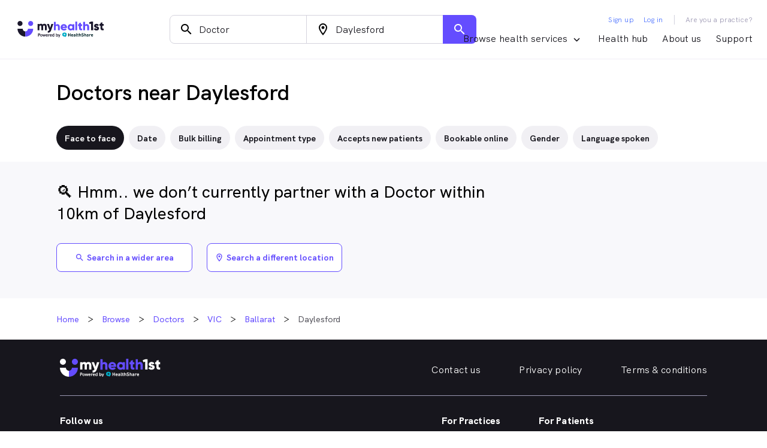

--- FILE ---
content_type: text/html; charset=utf-8
request_url: https://www.myhealth1st.com.au/find/doctors/vic/ballarat/daylesford
body_size: 12442
content:
<!DOCTYPE html><html lang="en"><head>
    <script type="text/javascript" async="" defer="" src="/assets/marketplace/javascripts/add-to-calendar-button.2.6.0.js"></script>
    <script src="https://js.sentry-cdn.com/a30a8536ce3959b27b55d83961133574.min.js" crossorigin="anonymous"></script>
<script>
  var sampleRate = 0.25;
  // Don't send Sentry errors if sessionStorage is undefined (due to cookies being disabled)
  // This is important because atm we have a bug where if sessionStorage is undefined it will
  // generate errors continously.
  try {
    sessionStorage.getItem('item');
  } catch {
    sampleRate = 0;
  }
  Sentry.onLoad(function() {
    Sentry.init({
      tracesSampleRate: 0,
      replaysSessionSampleRate: 0,
      replaysOnErrorSampleRate: 0,
      sampleRate: sampleRate,
      environment: document.URL.indexOf('www.myhealth1st.com.') !== -1 ? 'Production' : 'Test'
    });
  });
</script>
  <meta charset="utf-8">
  <meta http-equiv="Content-type" content="text/html; charset=UTF-8">
  <!--<title>MyHealth1st</title>-->
  <base href="/">
  <meta name="viewport" content="width=device-width, initial-scale=1.0, maximum-scale=1.0, user-scalable=no">

  <title>Find and Book Doctor Appointments Now in Daylesford, VIC Online with MyHealth1st</title>
  <meta name="description" content="Instantly book Doctors appointments online for free in Daylesford, VIC, anywhere, anytime. Manage your health online, get better sooner, and stay healthy longer with MyHealth1st">
  <meta name="image" content="https://assets.myhealth1st.com.au/marketplace/images/myhealth1st-social-share-image.png">

  <!-- Schema.org for Google -->
  <meta itemprop="name" content="Find and Book Doctor Appointments Now in Daylesford, VIC Online with MyHealth1st">
  <meta itemprop="description" content="Instantly book Doctors appointments online for free in Daylesford, VIC, anywhere, anytime. Manage your health online, get better sooner, and stay healthy longer with MyHealth1st">
  <meta itemprop="image" content="https://assets.myhealth1st.com.au/marketplace/images/myhealth1st-social-share-image.png">

  <!-- Open Graph general (Facebook, Pinterest & LinkedIn) -->
  <!--<meta property="og:url" content="https://www.myhealth1st.com.au" />-->
  <meta property="fb:admins" content="100005506098877">
  <meta property="og:site_name" content="MyHealth1st">
  <meta property="og:type" content="product">
  <meta property="og:title" content="Find and Book Doctor Appointments Now in Daylesford, VIC Online with MyHealth1st">
  <meta property="og:description" content="Instantly book Doctors appointments online for free in Daylesford, VIC, anywhere, anytime. Manage your health online, get better sooner, and stay healthy longer with MyHealth1st">
  <meta property="og:image" content="https://assets.myhealth1st.com.au/marketplace/images/myhealth1st-social-share-image.png">
  <meta property="og:locale" content="en_AU">

  <!-- Twitter -->
  <meta property="twitter:card" content="summary_large_image">
  <meta property="twitter:title" content="Find and Book Doctor Appointments Now in Daylesford, VIC Online with MyHealth1st">
  <meta property="twitter:description" content="Instantly book Doctors appointments online for free in Daylesford, VIC, anywhere, anytime. Manage your health online, get better sooner, and stay healthy longer with MyHealth1st">
  <meta property="twitter:image:src" content="https://assets.myhealth1st.com.au/marketplace/images/myhealth1st-social-share-image.png">

  <!--<link rel="shortcut icon" type="image/x-icon" href="assets/marketplace/favicon.ico">-->
  <link rel="icon" type="image/x-icon" sizes="16x16 24x24 32x32 48x48 128x128 256x256" href="/assets/marketplace/favicon/favicon.ico">

  <link rel="apple-touch-icon" sizes="57x57" href="/assets/marketplace/favicon/apple-touch-icon-57x57.png">
  <link rel="apple-touch-icon" sizes="72x72" href="/assets/marketplace/favicon/apple-touch-icon-72x72.png">
  <link rel="apple-touch-icon" sizes="76x76" href="/assets/marketplace/favicon/apple-touch-icon-76x76.png">
  <link rel="apple-touch-icon" sizes="114x114" href="/assets/marketplace/favicon/apple-touch-icon-114x114.png">
  <link rel="apple-touch-icon" sizes="120x120" href="/assets/marketplace/favicon/apple-touch-icon-120x120.png">
  <link rel="apple-touch-icon" sizes="144x144" href="/assets/marketplace/favicon/apple-touch-icon-144x144.png">
  <link rel="apple-touch-icon" sizes="152x152" href="/assets/marketplace/favicon/apple-touch-icon-152x152.png">
  <link rel="apple-touch-icon" sizes="167x167" href="/assets/marketplace/favicon/apple-touch-icon-167x167.png">
  <link rel="apple-touch-icon" sizes="180x180" href="/assets/marketplace/favicon/apple-touch-icon-180x180.png">
  <!--Android-->
  <link rel="manifest" href="/assets/marketplace/favicon/manifest.json">
  <meta name="theme-color" content="#644CFF">
  <meta name="mobile-web-app-capable" content="yes">
  <!--Opera-->
  <link rel="icon" type="image/png" sizes="192x192" href="/assets/marketplace/favicon/android-icon-192x192.png">
  <link rel="icon" type="image/png" sizes="228x228" href="/assets/marketplace/favicon/opera-icon-228x228.png">
  <!--Windows 8-->
  <meta name="msapplication-TileImage" content="/assets/marketplace/favicon/windows-8-270x270.png">
  <meta name="msapplication-TileColor" content="#644CFF">
  <link rel="stylesheet" href="/assets/marketplace/styles/hk-grotesk.min.css">
  <style type="text/css">@font-face{font-family:'Material Icons';font-style:normal;font-weight:400;font-display:block;src:url(https://fonts.gstatic.com/s/materialicons/v143/flUhRq6tzZclQEJ-Vdg-IuiaDsNa.woff) format('woff');}@font-face{font-family:'Material Icons Outlined';font-style:normal;font-weight:400;font-display:block;src:url(https://fonts.gstatic.com/s/materialiconsoutlined/v110/gok-H7zzDkdnRel8-DQ6KAXJ69wP1tGnf4ZGhUcY.woff) format('woff');}@font-face{font-family:'Material Icons Round';font-style:normal;font-weight:400;font-display:block;src:url(https://fonts.gstatic.com/s/materialiconsround/v109/LDItaoyNOAY6Uewc665JcIzCKsKc_M9flwmJ.woff) format('woff');}.material-icons{font-family:'Material Icons';font-weight:normal;font-style:normal;font-size:24px;line-height:1;letter-spacing:normal;text-transform:none;display:inline-block;white-space:nowrap;word-wrap:normal;direction:ltr;font-feature-settings:'liga';}.material-icons-outlined{font-family:'Material Icons Outlined';font-weight:normal;font-style:normal;font-size:24px;line-height:1;letter-spacing:normal;text-transform:none;display:inline-block;white-space:nowrap;word-wrap:normal;direction:ltr;font-feature-settings:'liga';}.material-icons-round{font-family:'Material Icons Round';font-weight:normal;font-style:normal;font-size:24px;line-height:1;letter-spacing:normal;text-transform:none;display:inline-block;white-space:nowrap;word-wrap:normal;direction:ltr;font-feature-settings:'liga';}@font-face{font-family:'Material Icons';font-style:normal;font-weight:400;font-display:block;src:url(https://fonts.gstatic.com/s/materialicons/v143/flUhRq6tzZclQEJ-Vdg-IuiaDsNcIhQ8tQ.woff2) format('woff2');}@font-face{font-family:'Material Icons Outlined';font-style:normal;font-weight:400;font-display:block;src:url(https://fonts.gstatic.com/s/materialiconsoutlined/v110/gok-H7zzDkdnRel8-DQ6KAXJ69wP1tGnf4ZGhUcel5euIg.woff2) format('woff2');}@font-face{font-family:'Material Icons Round';font-style:normal;font-weight:400;font-display:block;src:url(https://fonts.gstatic.com/s/materialiconsround/v109/LDItaoyNOAY6Uewc665JcIzCKsKc_M9flwmPq_HTTw.woff2) format('woff2');}.material-icons{font-family:'Material Icons';font-weight:normal;font-style:normal;font-size:24px;line-height:1;letter-spacing:normal;text-transform:none;display:inline-block;white-space:nowrap;word-wrap:normal;direction:ltr;-webkit-font-feature-settings:'liga';-webkit-font-smoothing:antialiased;}.material-icons-outlined{font-family:'Material Icons Outlined';font-weight:normal;font-style:normal;font-size:24px;line-height:1;letter-spacing:normal;text-transform:none;display:inline-block;white-space:nowrap;word-wrap:normal;direction:ltr;-webkit-font-feature-settings:'liga';-webkit-font-smoothing:antialiased;}.material-icons-round{font-family:'Material Icons Round';font-weight:normal;font-style:normal;font-size:24px;line-height:1;letter-spacing:normal;text-transform:none;display:inline-block;white-space:nowrap;word-wrap:normal;direction:ltr;-webkit-font-feature-settings:'liga';-webkit-font-smoothing:antialiased;}</style>
  <!-- Adding comments to the lines below will cause all pages in the application to load. which is not necessary for those pages. -->
  <!-- <link href="https://api.mapbox.com/mapbox-gl-js/v2.1.1/mapbox-gl.css" rel="prefetch" />
  <script src="https://www.google.com/recaptcha/api.js" async></script> -->
  <script async="">
    (function(i,s,o,g,r,a,m){i['GoogleAnalyticsObject']=r;i[r]=i[r]||function(){
      (i[r].q=i[r].q||[]).push(arguments)},i[r].l=1*new Date();a=s.createElement(o),
            m=s.getElementsByTagName(o)[0];a.async=1;a.src=g;m.parentNode.insertBefore(a,m)
    })(window,document,'script','https://www.google-analytics.com/analytics.js','ga');
  </script>

<link rel="stylesheet" href="styles.91c943e2047f481fecdf.css"><style ng-transition="serverApp">.widget-container[_ngcontent-sc190]{width:var(--width);background-color:#fff;margin:0 auto;opacity:var(--widget-opacity,0)}  .widget-container>app-header-widget>.widget-section.widget-container{margin-top:0!important}@media only screen and (max-width:900px){.widget-container[_ngcontent-sc190]{width:100%}}</style><link rel="canonical" href="https://www.myhealth1st.com.au/find/doctors/vic/ballarat/daylesford"><style ng-transition="serverApp">.widget-section[_ngcontent-sc187]{position:relative;background-color:var(--logoBgColor);width:100%;height:72px;display:flex;justify-content:space-between;align-items:center}.head[_ngcontent-sc187]{height:40px;max-width:calc(100vw - 88px);margin:16px}.header-logo[_ngcontent-sc187]{height:100%;border-radius:4px}.header-cross[_ngcontent-sc187]{width:24px;height:24px;cursor:pointer}.header-cross-logo[_ngcontent-sc187]{width:100%;height:100%;padding:22.53%;display:flex;align-items:center;justify-content:center;--switch:calc((var(--cross-icon) - 60) * -100%);color:hsl(0,0%,var(--switch))}</style><style ng-transition="serverApp">.footer[_ngcontent-sc188]{width:100%;height:64px;padding:24px 32px;justify-content:flex-start;background:#fcfcff;display:flex;align-items:center}@media screen and (max-width:504px){.footer[_ngcontent-sc188]{padding:24px 16px}}.logo[_ngcontent-sc188]{height:16px;width:89.2px;margin-right:12px}.secure-online-bookings[_ngcontent-sc188]{display:flex;font-size:12px;font-weight:500;height:16px;min-width:105px}a[_ngcontent-sc188]{text-decoration:none;color:#000}.lock[_ngcontent-sc188]{width:16px;height:16px;padding-bottom:1px;margin:0 8px 0 12px}.line[_ngcontent-sc188]{width:1px;height:16px;background-color:#f0edf7}.content[_ngcontent-sc188]{font-weight:500;font-size:12px;line-height:16px;color:#2e3133}</style><style ng-transition="serverApp">[_ngcontent-sc229]:root{--primaryColor:#644dff;--primary20Color:#28009e;--secondaryColor:#4d73ff;--secondary20Color:#f4f0ff;--brightnessSecondaryColor:#2b55ee;--brightnessPrimaryColor:#220da5;--hoverPrimaryColor:#452bee;--lightenSecondaryColor:#e5ebff;--lightenPrimaryColor:#ede5ff;--disable:#a799ff;--fontFamily:HK Grotesk,-apple-system,BlinkMacSystemFont,"Segoe UI","Roboto","Oxygen","Ubuntu","Cantarell","Fira Sans","Droid Sans","Helvetica Neue",sans-serif;--logoBgColor:#e1e2e7;--buttonShape:8px}.primary-20[_ngcontent-sc229]{color:var(--primary20Color)}.results-section[_ngcontent-sc229]{background-color:#f8f8fb;height:auto;min-height:calc(100vh - 717px)}@media screen and (max-width:767px){.container[_ngcontent-sc229]{margin:0}}.alcon[_ngcontent-sc229]{width:100%;height:184px}.jj[_ngcontent-sc229]{width:807.45px;height:164px}.desc-section-img[_ngcontent-sc229]{max-width:100vw;max-height:184px;padding:32px 0}@media screen and (max-width:767px){.desc-section-img-mobile[_ngcontent-sc229]{display:block;width:100vw;max-width:100vw;padding:32px 24px}}  .mat-menu-panel.time-zone-menu{min-width:200px;max-width:240px}app-practice[_ngcontent-sc229]{display:block;min-height:200px}.sort-filter-btn[_ngcontent-sc229]{min-width:155px}</style><style ng-transition="serverApp">[_ngcontent-sc220]:root{--primaryColor:#644dff;--primary20Color:#28009e;--secondaryColor:#4d73ff;--secondary20Color:#f4f0ff;--brightnessSecondaryColor:#2b55ee;--brightnessPrimaryColor:#220da5;--hoverPrimaryColor:#452bee;--lightenSecondaryColor:#e5ebff;--lightenPrimaryColor:#ede5ff;--disable:#a799ff;--fontFamily:HK Grotesk,-apple-system,BlinkMacSystemFont,"Segoe UI","Roboto","Oxygen","Ubuntu","Cantarell","Fira Sans","Droid Sans","Helvetica Neue",sans-serif;--logoBgColor:#e1e2e7;--buttonShape:8px}.primary-20[_ngcontent-sc220]{color:var(--primary20Color)}.btn[_ngcontent-sc220]{height:40px;border-radius:22px!important;border:0;font-family:HK Grotesk;font-style:normal;font-weight:700;font-size:14px;line-height:16px;text-align:center;padding:12px 14px;background:#f1f0f4;letter-spacing:.4px;color:#17161d}.inline-block[_ngcontent-sc220]{display:inline-block}.white-mat-menu-item[_ngcontent-sc220]{margin:24px}.search-filters[_ngcontent-sc220]{-ms-overflow-style:none;scrollbar-width:none}.search-filters[_ngcontent-sc220]::-webkit-scrollbar{display:none}.search-filters[_ngcontent-sc220]{display:flex;overflow:auto;padding:0 24px}.search-filters[_ngcontent-sc220]   .filter-item[_ngcontent-sc220]{margin-right:8px}.search-filters[_ngcontent-sc220]   .filter-item[_ngcontent-sc220]:last-of-type{margin-right:0}.search-filters[_ngcontent-sc220]   .filter-item[_ngcontent-sc220]   .btn-filter[_ngcontent-sc220]{white-space:nowrap}@media (min-width:768px){.mobile-only-filter[_ngcontent-sc220]{display:none}}@media (min-width:992px){.map-search-filter-section.search-filters[_ngcontent-sc220]{flex-direction:column}.map-search-filter-section.search-filters[_ngcontent-sc220]   .mobile-only-filter[_ngcontent-sc220]{display:block}.map-search-filter-section.search-filters[_ngcontent-sc220]   .filter-item[_ngcontent-sc220]{margin-right:0;margin-bottom:12px}.map-search-filter-section.search-filters[_ngcontent-sc220]   .filter-item[_ngcontent-sc220]:last-child{margin-bottom:0}.map-search-filter-section.search-filters[_ngcontent-sc220]   .filter-item[_ngcontent-sc220]   .btn-filter[_ngcontent-sc220]{width:100%;white-space:pre-wrap;height:auto}}#searchFilters.search-filters[_ngcontent-sc220]:not(.map-search-filter-section){width:calc(50vw + 50%);padding-bottom:1.25rem}@media (min-width:576px){#searchFilters.search-filters[_ngcontent-sc220]:not(.map-search-filter-section){width:calc(50vw + 50%)}}@media (min-width:1200px){#searchFilters.search-filters[_ngcontent-sc220]:not(.map-search-filter-section){width:calc(50vw + 50% - 15px)}}div.search-filters[_ngcontent-sc220]::-webkit-scrollbar-thumb{background-color:transparent}div.search-filters[_ngcontent-sc220]::-webkit-scrollbar-thumb:active, div.search-filters[_ngcontent-sc220]::-webkit-scrollbar-thumb:hover{background-color:#b1afb9}div.search-filters[_ngcontent-sc220]::-webkit-scrollbar-track{border:0;background-color:transparent}div.search-filters[_ngcontent-sc220]:hover::-webkit-scrollbar-thumb{background-color:#d5d3dd;border-top:3.6px solid #f8f8fb;border-bottom:3.6px solid #f8f8fb;padding-right:20rem}div.search-filters[_ngcontent-sc220]:hover::-webkit-scrollbar-track{border:1px solid #e6e4ef;background-color:#f8f8fb}@media (min-width:768px){div.search-filters[_ngcontent-sc220]{scrollbar-width:thin}div.search-filters[_ngcontent-sc220]::-webkit-scrollbar{height:12px;width:6px;border-radius:3px}div.search-filters[_ngcontent-sc220]::-webkit-scrollbar-thumb{border-radius:5px}}  .mat-menu-panel{box-shadow:0 10px 20px rgba(14,7,60,.1),0 6px 6px rgba(14,7,60,.12);border:1px solid #f0edf7}  .mat-menu-panel.search-filter-menu{margin-top:26px;max-height:400px;min-width:240px;max-width:360px;border-radius:8px}  .mat-menu-panel.search-filter-menu .search-menu-item{margin-bottom:24px}  .mat-menu-panel.search-filter-menu .search-menu-item:last-child{margin-bottom:16px}  .mat-menu-panel.mat-menu-custom{margin-top:0}  .mat-menu-panel.mat-menu-custom .mat-menu-content{padding-top:0;padding-bottom:0}  .mat-menu-panel.mat-menu-custom .mat-menu-content h6{color:#55545c}  .mat-menu-panel.mat-menu-custom .mat-menu-content h5{font-family:HK Grotesk;font-size:12px;font-style:normal;line-height:16px;letter-spacing:.400000006px}  .mat-menu-panel.mat-menu-custom .input-field{padding:24px 24px 10px;background-color:#fff;position:sticky;top:0;z-index:10}  .mat-menu-panel.mat-menu-custom mat-list-item{cursor:pointer}  .mat-menu-panel.mat-menu-custom mat-list-item:hover{background-color:var(--lightenPrimaryColor)}  .mat-menu-panel.mat-menu-custom.mat-treatment-menu{width:390px;max-width:390px;border-bottom-left-radius:0;border-bottom-right-radius:0}  .mat-menu-panel.mat-menu-custom.mat-treatment-menu .input-field{margin:24px 24px 10px;padding:0}  .mat-menu-item{font-weight:700;text-align:center;letter-spacing:.4px;color:#17161d;padding:0}  .mat-small{color:#6a677e;font-weight:600;margin:16px 24px 0}  .mat-pseudo-checkbox{display:none!important}  .mat-primary .mat-option.mat-selected:not(.mat-option-disabled){color:var(--primaryColor);border:1px solid var(--primaryColor)}  .mat-autocomplete-panel.mat-treatment-autocomplete-menu{border-top-left-radius:0;border-top-right-radius:0;box-shadow:0 0 0 rgba(14,7,60,.1),0 6px 6px rgba(14,7,60,.12);width:calc(100% + 48px);margin:10px -24px 0}.language-img[_ngcontent-sc220]{vertical-align:middle}.mat-location-icon[_ngcontent-sc220]{font-size:14px}.mat-location-icon[_ngcontent-sc220], .prefil-val[_ngcontent-sc220]{color:var(--primaryColor);font-weight:700}.prefil-val[_ngcontent-sc220]{white-space:nowrap;font-size:16px;text-decoration:none;letter-spacing:.5px}.highlight[_ngcontent-sc220]{background:#ede6ff;color:#3d28b3}</style><style ng-transition="serverApp">.mat-progress-bar{display:block;height:4px;overflow:hidden;position:relative;transition:opacity 250ms linear;width:100%}._mat-animation-noopable.mat-progress-bar{transition:none;animation:none}.mat-progress-bar .mat-progress-bar-element,.mat-progress-bar .mat-progress-bar-fill::after{height:100%;position:absolute;width:100%}.mat-progress-bar .mat-progress-bar-background{width:calc(100% + 10px)}.cdk-high-contrast-active .mat-progress-bar .mat-progress-bar-background{display:none}.mat-progress-bar .mat-progress-bar-buffer{transform-origin:top left;transition:transform 250ms ease}.cdk-high-contrast-active .mat-progress-bar .mat-progress-bar-buffer{border-top:solid 5px;opacity:.5}.mat-progress-bar .mat-progress-bar-secondary{display:none}.mat-progress-bar .mat-progress-bar-fill{animation:none;transform-origin:top left;transition:transform 250ms ease}.cdk-high-contrast-active .mat-progress-bar .mat-progress-bar-fill{border-top:solid 4px}.mat-progress-bar .mat-progress-bar-fill::after{animation:none;content:"";display:inline-block;left:0}.mat-progress-bar[dir=rtl],[dir=rtl] .mat-progress-bar{transform:rotateY(180deg)}.mat-progress-bar[mode=query]{transform:rotateZ(180deg)}.mat-progress-bar[mode=query][dir=rtl],[dir=rtl] .mat-progress-bar[mode=query]{transform:rotateZ(180deg) rotateY(180deg)}.mat-progress-bar[mode=indeterminate] .mat-progress-bar-fill,.mat-progress-bar[mode=query] .mat-progress-bar-fill{transition:none}.mat-progress-bar[mode=indeterminate] .mat-progress-bar-primary,.mat-progress-bar[mode=query] .mat-progress-bar-primary{-webkit-backface-visibility:hidden;backface-visibility:hidden;animation:mat-progress-bar-primary-indeterminate-translate 2000ms infinite linear;left:-145.166611%}.mat-progress-bar[mode=indeterminate] .mat-progress-bar-primary.mat-progress-bar-fill::after,.mat-progress-bar[mode=query] .mat-progress-bar-primary.mat-progress-bar-fill::after{-webkit-backface-visibility:hidden;backface-visibility:hidden;animation:mat-progress-bar-primary-indeterminate-scale 2000ms infinite linear}.mat-progress-bar[mode=indeterminate] .mat-progress-bar-secondary,.mat-progress-bar[mode=query] .mat-progress-bar-secondary{-webkit-backface-visibility:hidden;backface-visibility:hidden;animation:mat-progress-bar-secondary-indeterminate-translate 2000ms infinite linear;left:-54.888891%;display:block}.mat-progress-bar[mode=indeterminate] .mat-progress-bar-secondary.mat-progress-bar-fill::after,.mat-progress-bar[mode=query] .mat-progress-bar-secondary.mat-progress-bar-fill::after{-webkit-backface-visibility:hidden;backface-visibility:hidden;animation:mat-progress-bar-secondary-indeterminate-scale 2000ms infinite linear}.mat-progress-bar[mode=buffer] .mat-progress-bar-background{-webkit-backface-visibility:hidden;backface-visibility:hidden;animation:mat-progress-bar-background-scroll 250ms infinite linear;display:block}.mat-progress-bar._mat-animation-noopable .mat-progress-bar-fill,.mat-progress-bar._mat-animation-noopable .mat-progress-bar-fill::after,.mat-progress-bar._mat-animation-noopable .mat-progress-bar-buffer,.mat-progress-bar._mat-animation-noopable .mat-progress-bar-primary,.mat-progress-bar._mat-animation-noopable .mat-progress-bar-primary.mat-progress-bar-fill::after,.mat-progress-bar._mat-animation-noopable .mat-progress-bar-secondary,.mat-progress-bar._mat-animation-noopable .mat-progress-bar-secondary.mat-progress-bar-fill::after,.mat-progress-bar._mat-animation-noopable .mat-progress-bar-background{animation:none;transition-duration:1ms}@keyframes mat-progress-bar-primary-indeterminate-translate{0%{transform:translateX(0)}20%{animation-timing-function:cubic-bezier(0.5, 0, 0.701732, 0.495819);transform:translateX(0)}59.15%{animation-timing-function:cubic-bezier(0.302435, 0.381352, 0.55, 0.956352);transform:translateX(83.67142%)}100%{transform:translateX(200.611057%)}}@keyframes mat-progress-bar-primary-indeterminate-scale{0%{transform:scaleX(0.08)}36.65%{animation-timing-function:cubic-bezier(0.334731, 0.12482, 0.785844, 1);transform:scaleX(0.08)}69.15%{animation-timing-function:cubic-bezier(0.06, 0.11, 0.6, 1);transform:scaleX(0.661479)}100%{transform:scaleX(0.08)}}@keyframes mat-progress-bar-secondary-indeterminate-translate{0%{animation-timing-function:cubic-bezier(0.15, 0, 0.515058, 0.409685);transform:translateX(0)}25%{animation-timing-function:cubic-bezier(0.31033, 0.284058, 0.8, 0.733712);transform:translateX(37.651913%)}48.35%{animation-timing-function:cubic-bezier(0.4, 0.627035, 0.6, 0.902026);transform:translateX(84.386165%)}100%{transform:translateX(160.277782%)}}@keyframes mat-progress-bar-secondary-indeterminate-scale{0%{animation-timing-function:cubic-bezier(0.15, 0, 0.515058, 0.409685);transform:scaleX(0.08)}19.15%{animation-timing-function:cubic-bezier(0.31033, 0.284058, 0.8, 0.733712);transform:scaleX(0.457104)}44.15%{animation-timing-function:cubic-bezier(0.4, 0.627035, 0.6, 0.902026);transform:scaleX(0.72796)}100%{transform:scaleX(0.08)}}@keyframes mat-progress-bar-background-scroll{to{transform:translateX(-8px)}}
</style><style ng-transition="serverApp">@charset "UTF-8";[_ngcontent-sc222]:root{--primaryColor:#644dff;--primary20Color:#28009e;--secondaryColor:#4d73ff;--secondary20Color:#f4f0ff;--brightnessSecondaryColor:#2b55ee;--brightnessPrimaryColor:#220da5;--hoverPrimaryColor:#452bee;--lightenSecondaryColor:#e5ebff;--lightenPrimaryColor:#ede5ff;--disable:#a799ff;--fontFamily:HK Grotesk,-apple-system,BlinkMacSystemFont,"Segoe UI","Roboto","Oxygen","Ubuntu","Cantarell","Fira Sans","Droid Sans","Helvetica Neue",sans-serif;--logoBgColor:#e1e2e7;--buttonShape:8px}.primary-20[_ngcontent-sc222]{color:var(--primary20Color)}.practices-section[_ngcontent-sc222]{padding-top:32px;padding-bottom:32px;overflow-wrap:break-word;scroll-behavior:smooth}.practices-section[_ngcontent-sc222]   .mh1-card-link[_ngcontent-sc222]{text-decoration:none;color:#17161d}.practices-section[_ngcontent-sc222]   .mh1-card-link[_ngcontent-sc222]:hover{text-decoration:underline}.section-title[_ngcontent-sc222]{margin-bottom:8px}.section-desc[_ngcontent-sc222]{margin-bottom:24px}  .mat-spinner circle{stroke:var(--primaryColor)}.mh1-link[_ngcontent-sc222]{color:var(--primaryColor)}.mh1-link[_ngcontent-sc222]:active, .mh1-link[_ngcontent-sc222]:hover{color:var(--brightnessPrimaryColor);text-decoration:underline}.mh1-link.disabled[_ngcontent-sc222], .mh1-link[_ngcontent-sc222]:disabled{color:var(--disable);pointer-events:none}.mh1-link[_ngcontent-sc222]   mat-icon[_ngcontent-sc222]{font-size:inherit;width:auto;height:auto;margin-right:5px}.practice-loading-block[_ngcontent-sc222]{display:flex;flex-direction:column;align-items:center;padding-top:48px;min-height:300px}.mh1-card[_ngcontent-sc222]{display:flex;flex-wrap:wrap;padding:16px 24px;background-color:#fff;border:1px solid #efecf8;margin-bottom:12px;box-shadow:0 1px 3px rgba(14,7,60,.06),0 1px 2px rgba(14,7,60,.12)}.mh1-card[_ngcontent-sc222]:last-child{margin-bottom:0}.mh1-card[_ngcontent-sc222]   .mh1-card-content[_ngcontent-sc222]{display:flex;flex-wrap:nowrap;flex-grow:1;height:100%}.mh1-card[_ngcontent-sc222]   .mh1-card-content[_ngcontent-sc222]:hover   .mh1-card-header[_ngcontent-sc222]{text-decoration:underline}.mh1-card[_ngcontent-sc222]   .mh1-card-img[_ngcontent-sc222]{background-color:#faf9fa;border:1px solid #d5d3dd;border-radius:8px;stroke:#f0edf7;flex-shrink:0;width:124px;height:100px;overflow:hidden;display:flex;justify-content:center;align-items:center}.mh1-card[_ngcontent-sc222]   .mh1-card-img[_ngcontent-sc222]   img[_ngcontent-sc222]{width:100%;height:100%;-o-object-fit:cover;object-fit:cover;border-radius:6px}.mh1-card[_ngcontent-sc222]   .mh1-card-img[_ngcontent-sc222]   img.placeholder-logo[_ngcontent-sc222]{width:auto;height:auto}.mh1-card[_ngcontent-sc222]   .mh1-card-img.mh1-vcard-img[_ngcontent-sc222]{background-color:#fff}@media screen and (max-width:468px){.mh1-card[_ngcontent-sc222]   .mh1-card-img[_ngcontent-sc222]{width:80px;height:98px}}.mh1-card[_ngcontent-sc222]   .mh1-card-details[_ngcontent-sc222]{flex-grow:1;padding-left:16px}.mh1-card[_ngcontent-sc222]   .mh1-card-details[_ngcontent-sc222]   .mh1-card-subtext[_ngcontent-sc222]{font-size:1rem;line-height:normal;font-weight:600;letter-spacing:0;color:#848198;margin:0}.mh1-card[_ngcontent-sc222]   .mh1-card-details[_ngcontent-sc222]   .mh1-card-header[_ngcontent-sc222]{font-size:1.125rem;line-height:normal;letter-spacing:0;font-weight:600;color:#1a172b;margin-bottom:6px}.mh1-card[_ngcontent-sc222]   .mh1-card-details[_ngcontent-sc222]   .mh1-card-header-light[_ngcontent-sc222]{font-weight:400}.mh1-card[_ngcontent-sc222]   .mh1-card-details[_ngcontent-sc222]   .mh1-card-header[_ngcontent-sc222]   a[_ngcontent-sc222]{color:inherit;text-decoration:none}.mh1-card[_ngcontent-sc222]   .mh1-card-details[_ngcontent-sc222]   .mh1-card-link[_ngcontent-sc222]{font-size:1rem;line-height:normal;font-weight:400;letter-spacing:0;color:var(--primaryColor);margin-bottom:6px;text-decoration:none}.mh1-card[_ngcontent-sc222]   .mh1-card-details[_ngcontent-sc222]   .mh1-card-link[_ngcontent-sc222]:active, .mh1-card[_ngcontent-sc222]   .mh1-card-details[_ngcontent-sc222]   .mh1-card-link[_ngcontent-sc222]:hover{color:var(--brightnessPrimaryColor);text-decoration:underline}.mh1-card[_ngcontent-sc222]   .mh1-card-details[_ngcontent-sc222]   .mh1-card-link.disabled[_ngcontent-sc222], .mh1-card[_ngcontent-sc222]   .mh1-card-details[_ngcontent-sc222]   .mh1-card-link[_ngcontent-sc222]:disabled{color:var(--disable);pointer-events:none}.mh1-card[_ngcontent-sc222]   .mh1-card-details[_ngcontent-sc222]   .mh1-card-captions[_ngcontent-sc222]{font-size:.875rem;line-height:normal;font-weight:600;letter-spacing:0;color:#17161d;padding:0;margin:0}.mh1-card[_ngcontent-sc222]   .mh1-card-details[_ngcontent-sc222]   .mh1-card-captions[_ngcontent-sc222]   .mh1-card-caption[_ngcontent-sc222]{display:inline-block}.mh1-card[_ngcontent-sc222]   .mh1-card-details[_ngcontent-sc222]   .mh1-card-captions[_ngcontent-sc222]   .mh1-card-caption[_ngcontent-sc222]:after{content:" •  ";color:#3b3946;font-size:1.35em}.mh1-card[_ngcontent-sc222]   .mh1-card-details[_ngcontent-sc222]   .mh1-card-captions[_ngcontent-sc222]   .mh1-card-caption[_ngcontent-sc222]:last-child:after{content:""}.mh1-card[_ngcontent-sc222]   .mh1-card-actions[_ngcontent-sc222]{display:block;justify-content:flex-end;flex-wrap:wrap;padding-top:16px;width:100%}@media (min-width:320px) and (max-width:767px){.mh1-card[_ngcontent-sc222]   .mh1-card-actions[_ngcontent-sc222]{flex-wrap:nowrap;display:flex}}.mh1-card[_ngcontent-sc222]   .mh1-card-actions[_ngcontent-sc222]   .mh1-card-action-primary[_ngcontent-sc222]{width:100%;margin-bottom:12px}.mh1-card[_ngcontent-sc222]   .mh1-card-actions[_ngcontent-sc222]   .mh1-card-action-secondary[_ngcontent-sc222]{width:100%}@media (min-width:375px){.mh1-card[_ngcontent-sc222]   .mh1-card-actions[_ngcontent-sc222]   .mh1-card-action-primary[_ngcontent-sc222]{width:50%;margin-bottom:0;order:1}.mh1-card[_ngcontent-sc222]   .mh1-card-actions[_ngcontent-sc222]   .mh1-card-action-secondary[_ngcontent-sc222]{width:50%;margin-right:12px}}.mh1-card[_ngcontent-sc222]   .mh1-card-actions[_ngcontent-sc222]   .mh1-card-action-alert[_ngcontent-sc222]{font-size:.875rem;line-height:normal;font-weight:500;letter-spacing:0;max-width:180px;text-align:center;margin-right:auto;margin-left:auto}.practices-section.map-search-practice-section[_ngcontent-sc222]   .type-heading-3[_ngcontent-sc222]{font-size:1.5rem;line-height:normal;font-weight:600;letter-spacing:0}.practices-section.map-search-practice-section[_ngcontent-sc222]   .practice-expand-option-container[_ngcontent-sc222]{flex:0 0 100%;max-width:100%}.practices-section.map-search-practice-section[_ngcontent-sc222]   .adv-result-card[_ngcontent-sc222]{display:none}.practices-section.map-search-practice-section[_ngcontent-sc222]   .mh1-card[_ngcontent-sc222]   .mh1-card-actions[_ngcontent-sc222]{display:flex}.practices-section.map-search-practice-section[_ngcontent-sc222]   .mh1-card[_ngcontent-sc222]   .mh1-card-actions[_ngcontent-sc222]   .mh1-card-action-secondary[_ngcontent-sc222]{width:calc(50% - 12px)}.practices-section[_ngcontent-sc222]   .practice-card-distance[_ngcontent-sc222]{margin-left:1rem}@media (min-width:992px){.practices-section[_ngcontent-sc222]:not(.map-search-practice-section)   .practice-custom-container[_ngcontent-sc222]{flex:0 0 91.6666666667%;max-width:91.6666666667%}}@media (min-width:576px){.practices-section[_ngcontent-sc222]:not(.map-search-practice-section)   .practice-card-distance[_ngcontent-sc222]{margin-right:16px}}@media (min-width:768px){.practices-section[_ngcontent-sc222]:not(.map-search-practice-section)   .practice-card-distance[_ngcontent-sc222]{margin-left:4.5rem}}@media (min-width:576px){.practices-section[_ngcontent-sc222]:not(.map-search-practice-section)   .practice-px-custom[_ngcontent-sc222]{padding-left:0!important;padding-right:0!important}}@media (min-width:576px){.practices-section[_ngcontent-sc222]:not(.map-search-practice-section)   .mh1-card[_ngcontent-sc222]{border-radius:8px}}@media (min-width:768px){.practices-section[_ngcontent-sc222]:not(.map-search-practice-section)   .mh1-card[_ngcontent-sc222]{padding:0;flex-wrap:nowrap}}@media (min-width:768px){.practices-section[_ngcontent-sc222]:not(.map-search-practice-section)   .mh1-card[_ngcontent-sc222]   .mh1-card-img[_ngcontent-sc222]{border-width:0;border-top-right-radius:0;border-bottom-right-radius:0;margin:0;width:124px;height:125px;min-height:100%}.practices-section[_ngcontent-sc222]:not(.map-search-practice-section)   .mh1-card[_ngcontent-sc222]   .mh1-card-img[_ngcontent-sc222]   img[_ngcontent-sc222]{border-top-right-radius:0;border-bottom-right-radius:0}}@media (min-width:768px){.practices-section[_ngcontent-sc222]:not(.map-search-practice-section)   .mh1-card[_ngcontent-sc222]   .mh1-card-details[_ngcontent-sc222]   .mh1-card-header[_ngcontent-sc222]{font-size:1.5rem;line-height:normal;font-weight:600;letter-spacing:0}}@media (min-width:768px){.practices-section[_ngcontent-sc222]:not(.map-search-practice-section)   .mh1-card[_ngcontent-sc222]   .mh1-card-details[_ngcontent-sc222]   .mh1-card-captions[_ngcontent-sc222]{font-size:.875rem;line-height:normal;font-weight:500;letter-spacing:0}}@media (min-width:768px){.practices-section[_ngcontent-sc222]:not(.map-search-practice-section)   .mh1-card[_ngcontent-sc222]   .mh1-card-details[_ngcontent-sc222]{padding:0 16px;margin:auto 0}}@media (min-width:768px){.practices-section[_ngcontent-sc222]:not(.map-search-practice-section)   .mh1-card[_ngcontent-sc222]   .mh1-card-actions[_ngcontent-sc222]{max-width:220px;padding:24px 16px 24px 0}.practices-section[_ngcontent-sc222]:not(.map-search-practice-section)   .mh1-card[_ngcontent-sc222]   .mh1-card-actions[_ngcontent-sc222]   .mh1-card-action-primary[_ngcontent-sc222]{width:100%;margin-bottom:4px;order:0}.practices-section[_ngcontent-sc222]:not(.map-search-practice-section)   .mh1-card[_ngcontent-sc222]   .mh1-card-actions[_ngcontent-sc222]   .mh1-card-action-secondary[_ngcontent-sc222]{width:100%;margin-right:0}}.covid-result-card[_ngcontent-sc222]{margin-bottom:12px}.covid-result-card[_ngcontent-sc222] + .adv-result-card[_ngcontent-sc222], .covid-result-card[_ngcontent-sc222] + .practice-result-card[_ngcontent-sc222]{padding-top:36px}@media (min-width:1200px){.covid-result-card[_ngcontent-sc222] + .adv-result-card[_ngcontent-sc222] + .practice-result-card[_ngcontent-sc222]{padding-top:36px}}.practice-result-card[_ngcontent-sc222]{margin-bottom:48px}.show-phone-radio[_ngcontent-sc222]{position:absolute;clip:rect(0,0,0,0);pointer-events:none}[type=radio].show-phone-radio[_ngcontent-sc222]:checked ~ .show-phone-label[_ngcontent-sc222], [type=radio].show-phone-radio[_ngcontent-sc222]:not(:checked) ~ .show-phone-number[_ngcontent-sc222]{display:none}[type=radio].show-phone-radio[_ngcontent-sc222]:checked ~ .show-phone-number[_ngcontent-sc222], [type=radio].show-phone-radio[_ngcontent-sc222]:not(:checked) ~ .show-phone-label[_ngcontent-sc222]{display:flex;justify-content:center;align-items:center}.no-more-results[_ngcontent-sc222]{color:#6a677e}.xpromo-suggestion-image-container[_ngcontent-sc222]   .xpromo-suggestion-image[_ngcontent-sc222]{width:100px;height:100px;border:3px solid #faf9fa;border-radius:30px;-o-object-fit:cover;object-fit:cover;background-color:#faf9fa}.xpromo-suggestion-image-container[_ngcontent-sc222]   .xpromo-suggestion-image[_ngcontent-sc222]:not(:first-child){margin-left:-12px}#mb-yellow[_ngcontent-sc222]{border:1px solid #f7d222;border-radius:8px;background-color:#fffae5;margin:25px 10px 10px}.mat-progress-spinner[_ngcontent-sc222]{display:block;position:absolute!important;overflow:hidden}.ball-pulse[_ngcontent-sc222] > div[_ngcontent-sc222]{background-color:#d5d3dd}.py-24[_ngcontent-sc222]{padding:24px!important}.show-more[_ngcontent-sc222]:hover{cursor:pointer;text-decoration:underline}</style><style ng-transition="serverApp">[_ngcontent-sc226]:root{--primaryColor:#644dff;--primary20Color:#28009e;--secondaryColor:#4d73ff;--secondary20Color:#f4f0ff;--brightnessSecondaryColor:#2b55ee;--brightnessPrimaryColor:#220da5;--hoverPrimaryColor:#452bee;--lightenSecondaryColor:#e5ebff;--lightenPrimaryColor:#ede5ff;--disable:#a799ff;--fontFamily:HK Grotesk,-apple-system,BlinkMacSystemFont,"Segoe UI","Roboto","Oxygen","Ubuntu","Cantarell","Fira Sans","Droid Sans","Helvetica Neue",sans-serif;--logoBgColor:#e1e2e7;--buttonShape:8px}.primary-20[_ngcontent-sc226]{color:var(--primary20Color)}.flex-wrap[_ngcontent-sc226]{flex-wrap:wrap}.flex[_ngcontent-sc226]{display:flex}.py-20[_ngcontent-sc226]{padding-top:20px;padding-bottom:20px}.container[_ngcontent-sc226]{width:100%;margin-right:auto;margin-left:auto;padding-right:15px;padding-left:15px}.breadcrumb[_ngcontent-sc226]   a[_ngcontent-sc226]{display:inline}.breadcrumb[_ngcontent-sc226]   a[_ngcontent-sc226]:hover{text-decoration:none!important}.breadcrumb[_ngcontent-sc226]   a[_ngcontent-sc226] + a[_ngcontent-sc226]:before{word-spacing:10px;content:" >  ";color:#000;cursor:default!important}.active[_ngcontent-sc226]{color:#55545c!important}.active[_ngcontent-sc226]:hover{text-decoration:none}.mh1-link-2[_ngcontent-sc226]{color:#644cff}</style><style ng-transition="serverApp">.white-space[_ngcontent-sc228]{white-space:pre-line}.grid[_ngcontent-sc228]{display:grid}</style><style ng-transition="serverApp">mat-menu{display:none}.mat-menu-panel{min-width:112px;max-width:280px;overflow:auto;-webkit-overflow-scrolling:touch;max-height:calc(100vh - 48px);border-radius:4px;outline:0;min-height:64px}.mat-menu-panel.ng-animating{pointer-events:none}.cdk-high-contrast-active .mat-menu-panel{outline:solid 1px}.mat-menu-content:not(:empty){padding-top:8px;padding-bottom:8px}.mat-menu-item{-webkit-user-select:none;-moz-user-select:none;-ms-user-select:none;user-select:none;cursor:pointer;outline:none;border:none;-webkit-tap-highlight-color:transparent;white-space:nowrap;overflow:hidden;text-overflow:ellipsis;display:block;line-height:48px;height:48px;padding:0 16px;text-align:left;text-decoration:none;max-width:100%;position:relative}.mat-menu-item::-moz-focus-inner{border:0}.mat-menu-item[disabled]{cursor:default}[dir=rtl] .mat-menu-item{text-align:right}.mat-menu-item .mat-icon{margin-right:16px;vertical-align:middle}.mat-menu-item .mat-icon svg{vertical-align:top}[dir=rtl] .mat-menu-item .mat-icon{margin-left:16px;margin-right:0}.mat-menu-item[disabled]{pointer-events:none}.cdk-high-contrast-active .mat-menu-item{margin-top:1px}.cdk-high-contrast-active .mat-menu-item.cdk-program-focused,.cdk-high-contrast-active .mat-menu-item.cdk-keyboard-focused,.cdk-high-contrast-active .mat-menu-item-highlighted{outline:dotted 1px}.mat-menu-item-submenu-trigger{padding-right:32px}.mat-menu-item-submenu-trigger::after{width:0;height:0;border-style:solid;border-width:5px 0 5px 5px;border-color:transparent transparent transparent currentColor;content:"";display:inline-block;position:absolute;top:50%;right:16px;transform:translateY(-50%)}[dir=rtl] .mat-menu-item-submenu-trigger{padding-right:16px;padding-left:32px}[dir=rtl] .mat-menu-item-submenu-trigger::after{right:auto;left:16px;transform:rotateY(180deg) translateY(-50%)}button.mat-menu-item{width:100%}.mat-menu-item .mat-menu-ripple{top:0;left:0;right:0;bottom:0;position:absolute;pointer-events:none}
</style><style ng-transition="serverApp">.mat-subheader{display:flex;box-sizing:border-box;padding:16px;align-items:center}.mat-list-base .mat-subheader{margin:0}.mat-list-base{padding-top:8px;display:block;-webkit-tap-highlight-color:transparent}.mat-list-base .mat-subheader{height:48px;line-height:16px}.mat-list-base .mat-subheader:first-child{margin-top:-8px}.mat-list-base .mat-list-item,.mat-list-base .mat-list-option{display:block;height:48px;-webkit-tap-highlight-color:transparent;width:100%;padding:0}.mat-list-base .mat-list-item .mat-list-item-content,.mat-list-base .mat-list-option .mat-list-item-content{display:flex;flex-direction:row;align-items:center;box-sizing:border-box;padding:0 16px;position:relative;height:inherit}.mat-list-base .mat-list-item .mat-list-item-content-reverse,.mat-list-base .mat-list-option .mat-list-item-content-reverse{display:flex;align-items:center;padding:0 16px;flex-direction:row-reverse;justify-content:space-around}.mat-list-base .mat-list-item .mat-list-item-ripple,.mat-list-base .mat-list-option .mat-list-item-ripple{top:0;left:0;right:0;bottom:0;position:absolute;pointer-events:none}.mat-list-base .mat-list-item.mat-list-item-with-avatar,.mat-list-base .mat-list-option.mat-list-item-with-avatar{height:56px}.mat-list-base .mat-list-item.mat-2-line,.mat-list-base .mat-list-option.mat-2-line{height:72px}.mat-list-base .mat-list-item.mat-3-line,.mat-list-base .mat-list-option.mat-3-line{height:88px}.mat-list-base .mat-list-item.mat-multi-line,.mat-list-base .mat-list-option.mat-multi-line{height:auto}.mat-list-base .mat-list-item.mat-multi-line .mat-list-item-content,.mat-list-base .mat-list-option.mat-multi-line .mat-list-item-content{padding-top:16px;padding-bottom:16px}.mat-list-base .mat-list-item .mat-list-text,.mat-list-base .mat-list-option .mat-list-text{display:flex;flex-direction:column;flex:auto;box-sizing:border-box;overflow:hidden;padding:0}.mat-list-base .mat-list-item .mat-list-text>*,.mat-list-base .mat-list-option .mat-list-text>*{margin:0;padding:0;font-weight:normal;font-size:inherit}.mat-list-base .mat-list-item .mat-list-text:empty,.mat-list-base .mat-list-option .mat-list-text:empty{display:none}.mat-list-base .mat-list-item.mat-list-item-with-avatar .mat-list-item-content .mat-list-text,.mat-list-base .mat-list-item.mat-list-option .mat-list-item-content .mat-list-text,.mat-list-base .mat-list-option.mat-list-item-with-avatar .mat-list-item-content .mat-list-text,.mat-list-base .mat-list-option.mat-list-option .mat-list-item-content .mat-list-text{padding-right:0;padding-left:16px}[dir=rtl] .mat-list-base .mat-list-item.mat-list-item-with-avatar .mat-list-item-content .mat-list-text,[dir=rtl] .mat-list-base .mat-list-item.mat-list-option .mat-list-item-content .mat-list-text,[dir=rtl] .mat-list-base .mat-list-option.mat-list-item-with-avatar .mat-list-item-content .mat-list-text,[dir=rtl] .mat-list-base .mat-list-option.mat-list-option .mat-list-item-content .mat-list-text{padding-right:16px;padding-left:0}.mat-list-base .mat-list-item.mat-list-item-with-avatar .mat-list-item-content-reverse .mat-list-text,.mat-list-base .mat-list-item.mat-list-option .mat-list-item-content-reverse .mat-list-text,.mat-list-base .mat-list-option.mat-list-item-with-avatar .mat-list-item-content-reverse .mat-list-text,.mat-list-base .mat-list-option.mat-list-option .mat-list-item-content-reverse .mat-list-text{padding-left:0;padding-right:16px}[dir=rtl] .mat-list-base .mat-list-item.mat-list-item-with-avatar .mat-list-item-content-reverse .mat-list-text,[dir=rtl] .mat-list-base .mat-list-item.mat-list-option .mat-list-item-content-reverse .mat-list-text,[dir=rtl] .mat-list-base .mat-list-option.mat-list-item-with-avatar .mat-list-item-content-reverse .mat-list-text,[dir=rtl] .mat-list-base .mat-list-option.mat-list-option .mat-list-item-content-reverse .mat-list-text{padding-right:0;padding-left:16px}.mat-list-base .mat-list-item.mat-list-item-with-avatar.mat-list-option .mat-list-item-content-reverse .mat-list-text,.mat-list-base .mat-list-item.mat-list-item-with-avatar.mat-list-option .mat-list-item-content .mat-list-text,.mat-list-base .mat-list-option.mat-list-item-with-avatar.mat-list-option .mat-list-item-content-reverse .mat-list-text,.mat-list-base .mat-list-option.mat-list-item-with-avatar.mat-list-option .mat-list-item-content .mat-list-text{padding-right:16px;padding-left:16px}.mat-list-base .mat-list-item .mat-list-avatar,.mat-list-base .mat-list-option .mat-list-avatar{flex-shrink:0;width:40px;height:40px;border-radius:50%;object-fit:cover}.mat-list-base .mat-list-item .mat-list-avatar~.mat-divider-inset,.mat-list-base .mat-list-option .mat-list-avatar~.mat-divider-inset{margin-left:72px;width:calc(100% - 72px)}[dir=rtl] .mat-list-base .mat-list-item .mat-list-avatar~.mat-divider-inset,[dir=rtl] .mat-list-base .mat-list-option .mat-list-avatar~.mat-divider-inset{margin-left:auto;margin-right:72px}.mat-list-base .mat-list-item .mat-list-icon,.mat-list-base .mat-list-option .mat-list-icon{flex-shrink:0;width:24px;height:24px;font-size:24px;box-sizing:content-box;border-radius:50%;padding:4px}.mat-list-base .mat-list-item .mat-list-icon~.mat-divider-inset,.mat-list-base .mat-list-option .mat-list-icon~.mat-divider-inset{margin-left:64px;width:calc(100% - 64px)}[dir=rtl] .mat-list-base .mat-list-item .mat-list-icon~.mat-divider-inset,[dir=rtl] .mat-list-base .mat-list-option .mat-list-icon~.mat-divider-inset{margin-left:auto;margin-right:64px}.mat-list-base .mat-list-item .mat-divider,.mat-list-base .mat-list-option .mat-divider{position:absolute;bottom:0;left:0;width:100%;margin:0}[dir=rtl] .mat-list-base .mat-list-item .mat-divider,[dir=rtl] .mat-list-base .mat-list-option .mat-divider{margin-left:auto;margin-right:0}.mat-list-base .mat-list-item .mat-divider.mat-divider-inset,.mat-list-base .mat-list-option .mat-divider.mat-divider-inset{position:absolute}.mat-list-base[dense]{padding-top:4px;display:block}.mat-list-base[dense] .mat-subheader{height:40px;line-height:8px}.mat-list-base[dense] .mat-subheader:first-child{margin-top:-4px}.mat-list-base[dense] .mat-list-item,.mat-list-base[dense] .mat-list-option{display:block;height:40px;-webkit-tap-highlight-color:transparent;width:100%;padding:0}.mat-list-base[dense] .mat-list-item .mat-list-item-content,.mat-list-base[dense] .mat-list-option .mat-list-item-content{display:flex;flex-direction:row;align-items:center;box-sizing:border-box;padding:0 16px;position:relative;height:inherit}.mat-list-base[dense] .mat-list-item .mat-list-item-content-reverse,.mat-list-base[dense] .mat-list-option .mat-list-item-content-reverse{display:flex;align-items:center;padding:0 16px;flex-direction:row-reverse;justify-content:space-around}.mat-list-base[dense] .mat-list-item .mat-list-item-ripple,.mat-list-base[dense] .mat-list-option .mat-list-item-ripple{top:0;left:0;right:0;bottom:0;position:absolute;pointer-events:none}.mat-list-base[dense] .mat-list-item.mat-list-item-with-avatar,.mat-list-base[dense] .mat-list-option.mat-list-item-with-avatar{height:48px}.mat-list-base[dense] .mat-list-item.mat-2-line,.mat-list-base[dense] .mat-list-option.mat-2-line{height:60px}.mat-list-base[dense] .mat-list-item.mat-3-line,.mat-list-base[dense] .mat-list-option.mat-3-line{height:76px}.mat-list-base[dense] .mat-list-item.mat-multi-line,.mat-list-base[dense] .mat-list-option.mat-multi-line{height:auto}.mat-list-base[dense] .mat-list-item.mat-multi-line .mat-list-item-content,.mat-list-base[dense] .mat-list-option.mat-multi-line .mat-list-item-content{padding-top:16px;padding-bottom:16px}.mat-list-base[dense] .mat-list-item .mat-list-text,.mat-list-base[dense] .mat-list-option .mat-list-text{display:flex;flex-direction:column;flex:auto;box-sizing:border-box;overflow:hidden;padding:0}.mat-list-base[dense] .mat-list-item .mat-list-text>*,.mat-list-base[dense] .mat-list-option .mat-list-text>*{margin:0;padding:0;font-weight:normal;font-size:inherit}.mat-list-base[dense] .mat-list-item .mat-list-text:empty,.mat-list-base[dense] .mat-list-option .mat-list-text:empty{display:none}.mat-list-base[dense] .mat-list-item.mat-list-item-with-avatar .mat-list-item-content .mat-list-text,.mat-list-base[dense] .mat-list-item.mat-list-option .mat-list-item-content .mat-list-text,.mat-list-base[dense] .mat-list-option.mat-list-item-with-avatar .mat-list-item-content .mat-list-text,.mat-list-base[dense] .mat-list-option.mat-list-option .mat-list-item-content .mat-list-text{padding-right:0;padding-left:16px}[dir=rtl] .mat-list-base[dense] .mat-list-item.mat-list-item-with-avatar .mat-list-item-content .mat-list-text,[dir=rtl] .mat-list-base[dense] .mat-list-item.mat-list-option .mat-list-item-content .mat-list-text,[dir=rtl] .mat-list-base[dense] .mat-list-option.mat-list-item-with-avatar .mat-list-item-content .mat-list-text,[dir=rtl] .mat-list-base[dense] .mat-list-option.mat-list-option .mat-list-item-content .mat-list-text{padding-right:16px;padding-left:0}.mat-list-base[dense] .mat-list-item.mat-list-item-with-avatar .mat-list-item-content-reverse .mat-list-text,.mat-list-base[dense] .mat-list-item.mat-list-option .mat-list-item-content-reverse .mat-list-text,.mat-list-base[dense] .mat-list-option.mat-list-item-with-avatar .mat-list-item-content-reverse .mat-list-text,.mat-list-base[dense] .mat-list-option.mat-list-option .mat-list-item-content-reverse .mat-list-text{padding-left:0;padding-right:16px}[dir=rtl] .mat-list-base[dense] .mat-list-item.mat-list-item-with-avatar .mat-list-item-content-reverse .mat-list-text,[dir=rtl] .mat-list-base[dense] .mat-list-item.mat-list-option .mat-list-item-content-reverse .mat-list-text,[dir=rtl] .mat-list-base[dense] .mat-list-option.mat-list-item-with-avatar .mat-list-item-content-reverse .mat-list-text,[dir=rtl] .mat-list-base[dense] .mat-list-option.mat-list-option .mat-list-item-content-reverse .mat-list-text{padding-right:0;padding-left:16px}.mat-list-base[dense] .mat-list-item.mat-list-item-with-avatar.mat-list-option .mat-list-item-content-reverse .mat-list-text,.mat-list-base[dense] .mat-list-item.mat-list-item-with-avatar.mat-list-option .mat-list-item-content .mat-list-text,.mat-list-base[dense] .mat-list-option.mat-list-item-with-avatar.mat-list-option .mat-list-item-content-reverse .mat-list-text,.mat-list-base[dense] .mat-list-option.mat-list-item-with-avatar.mat-list-option .mat-list-item-content .mat-list-text{padding-right:16px;padding-left:16px}.mat-list-base[dense] .mat-list-item .mat-list-avatar,.mat-list-base[dense] .mat-list-option .mat-list-avatar{flex-shrink:0;width:36px;height:36px;border-radius:50%;object-fit:cover}.mat-list-base[dense] .mat-list-item .mat-list-avatar~.mat-divider-inset,.mat-list-base[dense] .mat-list-option .mat-list-avatar~.mat-divider-inset{margin-left:68px;width:calc(100% - 68px)}[dir=rtl] .mat-list-base[dense] .mat-list-item .mat-list-avatar~.mat-divider-inset,[dir=rtl] .mat-list-base[dense] .mat-list-option .mat-list-avatar~.mat-divider-inset{margin-left:auto;margin-right:68px}.mat-list-base[dense] .mat-list-item .mat-list-icon,.mat-list-base[dense] .mat-list-option .mat-list-icon{flex-shrink:0;width:20px;height:20px;font-size:20px;box-sizing:content-box;border-radius:50%;padding:4px}.mat-list-base[dense] .mat-list-item .mat-list-icon~.mat-divider-inset,.mat-list-base[dense] .mat-list-option .mat-list-icon~.mat-divider-inset{margin-left:60px;width:calc(100% - 60px)}[dir=rtl] .mat-list-base[dense] .mat-list-item .mat-list-icon~.mat-divider-inset,[dir=rtl] .mat-list-base[dense] .mat-list-option .mat-list-icon~.mat-divider-inset{margin-left:auto;margin-right:60px}.mat-list-base[dense] .mat-list-item .mat-divider,.mat-list-base[dense] .mat-list-option .mat-divider{position:absolute;bottom:0;left:0;width:100%;margin:0}[dir=rtl] .mat-list-base[dense] .mat-list-item .mat-divider,[dir=rtl] .mat-list-base[dense] .mat-list-option .mat-divider{margin-left:auto;margin-right:0}.mat-list-base[dense] .mat-list-item .mat-divider.mat-divider-inset,.mat-list-base[dense] .mat-list-option .mat-divider.mat-divider-inset{position:absolute}.mat-nav-list a{text-decoration:none;color:inherit}.mat-nav-list .mat-list-item{cursor:pointer;outline:none}mat-action-list button{background:none;color:inherit;border:none;font:inherit;outline:inherit;-webkit-tap-highlight-color:transparent;text-align:left}[dir=rtl] mat-action-list button{text-align:right}mat-action-list button::-moz-focus-inner{border:0}mat-action-list .mat-list-item{cursor:pointer;outline:inherit}.mat-list-option:not(.mat-list-item-disabled){cursor:pointer;outline:none}.mat-list-item-disabled{pointer-events:none}.cdk-high-contrast-active .mat-list-item-disabled{opacity:.5}.cdk-high-contrast-active :host .mat-list-item-disabled{opacity:.5}.cdk-high-contrast-active .mat-selection-list:focus{outline-style:dotted}.cdk-high-contrast-active .mat-list-option:hover,.cdk-high-contrast-active .mat-list-option:focus,.cdk-high-contrast-active .mat-nav-list .mat-list-item:hover,.cdk-high-contrast-active .mat-nav-list .mat-list-item:focus,.cdk-high-contrast-active mat-action-list .mat-list-item:hover,.cdk-high-contrast-active mat-action-list .mat-list-item:focus{outline:dotted 1px}.cdk-high-contrast-active .mat-list-single-selected-option::after{content:"";position:absolute;top:50%;right:16px;transform:translateY(-50%);width:10px;height:0;border-bottom:solid 10px;border-radius:10px}.cdk-high-contrast-active [dir=rtl] .mat-list-single-selected-option::after{right:auto;left:16px}@media(hover: none){.mat-list-option:not(.mat-list-single-selected-option):not(.mat-list-item-disabled):hover,.mat-nav-list .mat-list-item:not(.mat-list-item-disabled):hover,.mat-action-list .mat-list-item:not(.mat-list-item-disabled):hover{background:none}}
</style><style ng-transition="serverApp">.mat-icon{background-repeat:no-repeat;display:inline-block;fill:currentColor;height:24px;width:24px}.mat-icon.mat-icon-inline{font-size:inherit;height:inherit;line-height:inherit;width:inherit}[dir=rtl] .mat-icon-rtl-mirror{transform:scale(-1, 1)}.mat-form-field:not(.mat-form-field-appearance-legacy) .mat-form-field-prefix .mat-icon,.mat-form-field:not(.mat-form-field-appearance-legacy) .mat-form-field-suffix .mat-icon{display:block}.mat-form-field:not(.mat-form-field-appearance-legacy) .mat-form-field-prefix .mat-icon-button .mat-icon,.mat-form-field:not(.mat-form-field-appearance-legacy) .mat-form-field-suffix .mat-icon-button .mat-icon{margin:auto}
</style><style ng-transition="serverApp">.mat-calendar{display:block}.mat-calendar-header{padding:8px 8px 0 8px}.mat-calendar-content{padding:0 8px 8px 8px;outline:none}.mat-calendar-controls{display:flex;margin:5% calc(33% / 7 - 16px)}.mat-calendar-controls .mat-icon-button:hover .mat-button-focus-overlay{opacity:.04}.mat-calendar-spacer{flex:1 1 auto}.mat-calendar-period-button{min-width:0}.mat-calendar-arrow{display:inline-block;width:0;height:0;border-left:5px solid transparent;border-right:5px solid transparent;border-top-width:5px;border-top-style:solid;margin:0 0 0 5px;vertical-align:middle}.mat-calendar-arrow.mat-calendar-invert{transform:rotate(180deg)}[dir=rtl] .mat-calendar-arrow{margin:0 5px 0 0}.mat-calendar-previous-button,.mat-calendar-next-button{position:relative}.mat-calendar-previous-button::after,.mat-calendar-next-button::after{top:0;left:0;right:0;bottom:0;position:absolute;content:"";margin:15.5px;border:0 solid currentColor;border-top-width:2px}[dir=rtl] .mat-calendar-previous-button,[dir=rtl] .mat-calendar-next-button{transform:rotate(180deg)}.mat-calendar-previous-button::after{border-left-width:2px;transform:translateX(2px) rotate(-45deg)}.mat-calendar-next-button::after{border-right-width:2px;transform:translateX(-2px) rotate(45deg)}.mat-calendar-table{border-spacing:0;border-collapse:collapse;width:100%}.mat-calendar-table-header th{text-align:center;padding:0 0 8px 0}.mat-calendar-table-header-divider{position:relative;height:1px}.mat-calendar-table-header-divider::after{content:"";position:absolute;top:0;left:-8px;right:-8px;height:1px}
</style><style ng-transition="serverApp">.mat-button .mat-button-focus-overlay,.mat-icon-button .mat-button-focus-overlay{opacity:0}.mat-button:hover:not(.mat-button-disabled) .mat-button-focus-overlay,.mat-stroked-button:hover:not(.mat-button-disabled) .mat-button-focus-overlay{opacity:.04}@media(hover: none){.mat-button:hover:not(.mat-button-disabled) .mat-button-focus-overlay,.mat-stroked-button:hover:not(.mat-button-disabled) .mat-button-focus-overlay{opacity:0}}.mat-button,.mat-icon-button,.mat-stroked-button,.mat-flat-button{box-sizing:border-box;position:relative;-webkit-user-select:none;-moz-user-select:none;-ms-user-select:none;user-select:none;cursor:pointer;outline:none;border:none;-webkit-tap-highlight-color:transparent;display:inline-block;white-space:nowrap;text-decoration:none;vertical-align:baseline;text-align:center;margin:0;min-width:64px;line-height:36px;padding:0 16px;border-radius:4px;overflow:visible}.mat-button::-moz-focus-inner,.mat-icon-button::-moz-focus-inner,.mat-stroked-button::-moz-focus-inner,.mat-flat-button::-moz-focus-inner{border:0}.mat-button.mat-button-disabled,.mat-icon-button.mat-button-disabled,.mat-stroked-button.mat-button-disabled,.mat-flat-button.mat-button-disabled{cursor:default}.mat-button.cdk-keyboard-focused .mat-button-focus-overlay,.mat-button.cdk-program-focused .mat-button-focus-overlay,.mat-icon-button.cdk-keyboard-focused .mat-button-focus-overlay,.mat-icon-button.cdk-program-focused .mat-button-focus-overlay,.mat-stroked-button.cdk-keyboard-focused .mat-button-focus-overlay,.mat-stroked-button.cdk-program-focused .mat-button-focus-overlay,.mat-flat-button.cdk-keyboard-focused .mat-button-focus-overlay,.mat-flat-button.cdk-program-focused .mat-button-focus-overlay{opacity:.12}.mat-button::-moz-focus-inner,.mat-icon-button::-moz-focus-inner,.mat-stroked-button::-moz-focus-inner,.mat-flat-button::-moz-focus-inner{border:0}.mat-raised-button{box-sizing:border-box;position:relative;-webkit-user-select:none;-moz-user-select:none;-ms-user-select:none;user-select:none;cursor:pointer;outline:none;border:none;-webkit-tap-highlight-color:transparent;display:inline-block;white-space:nowrap;text-decoration:none;vertical-align:baseline;text-align:center;margin:0;min-width:64px;line-height:36px;padding:0 16px;border-radius:4px;overflow:visible;transform:translate3d(0, 0, 0);transition:background 400ms cubic-bezier(0.25, 0.8, 0.25, 1),box-shadow 280ms cubic-bezier(0.4, 0, 0.2, 1)}.mat-raised-button::-moz-focus-inner{border:0}.mat-raised-button.mat-button-disabled{cursor:default}.mat-raised-button.cdk-keyboard-focused .mat-button-focus-overlay,.mat-raised-button.cdk-program-focused .mat-button-focus-overlay{opacity:.12}.mat-raised-button::-moz-focus-inner{border:0}._mat-animation-noopable.mat-raised-button{transition:none;animation:none}.mat-stroked-button{border:1px solid currentColor;padding:0 15px;line-height:34px}.mat-stroked-button .mat-button-ripple.mat-ripple,.mat-stroked-button .mat-button-focus-overlay{top:-1px;left:-1px;right:-1px;bottom:-1px}.mat-fab{box-sizing:border-box;position:relative;-webkit-user-select:none;-moz-user-select:none;-ms-user-select:none;user-select:none;cursor:pointer;outline:none;border:none;-webkit-tap-highlight-color:transparent;display:inline-block;white-space:nowrap;text-decoration:none;vertical-align:baseline;text-align:center;margin:0;min-width:64px;line-height:36px;padding:0 16px;border-radius:4px;overflow:visible;transform:translate3d(0, 0, 0);transition:background 400ms cubic-bezier(0.25, 0.8, 0.25, 1),box-shadow 280ms cubic-bezier(0.4, 0, 0.2, 1);min-width:0;border-radius:50%;width:56px;height:56px;padding:0;flex-shrink:0}.mat-fab::-moz-focus-inner{border:0}.mat-fab.mat-button-disabled{cursor:default}.mat-fab.cdk-keyboard-focused .mat-button-focus-overlay,.mat-fab.cdk-program-focused .mat-button-focus-overlay{opacity:.12}.mat-fab::-moz-focus-inner{border:0}._mat-animation-noopable.mat-fab{transition:none;animation:none}.mat-fab .mat-button-wrapper{padding:16px 0;display:inline-block;line-height:24px}.mat-mini-fab{box-sizing:border-box;position:relative;-webkit-user-select:none;-moz-user-select:none;-ms-user-select:none;user-select:none;cursor:pointer;outline:none;border:none;-webkit-tap-highlight-color:transparent;display:inline-block;white-space:nowrap;text-decoration:none;vertical-align:baseline;text-align:center;margin:0;min-width:64px;line-height:36px;padding:0 16px;border-radius:4px;overflow:visible;transform:translate3d(0, 0, 0);transition:background 400ms cubic-bezier(0.25, 0.8, 0.25, 1),box-shadow 280ms cubic-bezier(0.4, 0, 0.2, 1);min-width:0;border-radius:50%;width:40px;height:40px;padding:0;flex-shrink:0}.mat-mini-fab::-moz-focus-inner{border:0}.mat-mini-fab.mat-button-disabled{cursor:default}.mat-mini-fab.cdk-keyboard-focused .mat-button-focus-overlay,.mat-mini-fab.cdk-program-focused .mat-button-focus-overlay{opacity:.12}.mat-mini-fab::-moz-focus-inner{border:0}._mat-animation-noopable.mat-mini-fab{transition:none;animation:none}.mat-mini-fab .mat-button-wrapper{padding:8px 0;display:inline-block;line-height:24px}.mat-icon-button{padding:0;min-width:0;width:40px;height:40px;flex-shrink:0;line-height:40px;border-radius:50%}.mat-icon-button i,.mat-icon-button .mat-icon{line-height:24px}.mat-button-ripple.mat-ripple,.mat-button-focus-overlay{top:0;left:0;right:0;bottom:0;position:absolute;pointer-events:none;border-radius:inherit}.mat-button-ripple.mat-ripple:not(:empty){transform:translateZ(0)}.mat-button-focus-overlay{opacity:0;transition:opacity 200ms cubic-bezier(0.35, 0, 0.25, 1),background-color 200ms cubic-bezier(0.35, 0, 0.25, 1)}._mat-animation-noopable .mat-button-focus-overlay{transition:none}.mat-button-ripple-round{border-radius:50%;z-index:1}.mat-button .mat-button-wrapper>*,.mat-flat-button .mat-button-wrapper>*,.mat-stroked-button .mat-button-wrapper>*,.mat-raised-button .mat-button-wrapper>*,.mat-icon-button .mat-button-wrapper>*,.mat-fab .mat-button-wrapper>*,.mat-mini-fab .mat-button-wrapper>*{vertical-align:middle}.mat-form-field:not(.mat-form-field-appearance-legacy) .mat-form-field-prefix .mat-icon-button,.mat-form-field:not(.mat-form-field-appearance-legacy) .mat-form-field-suffix .mat-icon-button{display:inline-flex;justify-content:center;align-items:center;font-size:inherit;width:2.5em;height:2.5em}.cdk-high-contrast-active .mat-button,.cdk-high-contrast-active .mat-flat-button,.cdk-high-contrast-active .mat-raised-button,.cdk-high-contrast-active .mat-icon-button,.cdk-high-contrast-active .mat-fab,.cdk-high-contrast-active .mat-mini-fab{outline:solid 1px}.cdk-high-contrast-active .mat-button-base.cdk-keyboard-focused,.cdk-high-contrast-active .mat-button-base.cdk-program-focused{outline:solid 3px}
</style><style ng-transition="serverApp">.mat-calendar-body{min-width:224px}.mat-calendar-body-label{height:0;line-height:0;text-align:left;padding-left:4.7142857143%;padding-right:4.7142857143%}.mat-calendar-body-cell{position:relative;height:0;line-height:0;text-align:center;outline:none;cursor:pointer}.mat-calendar-body-cell::before,.mat-calendar-body-cell::after,.mat-calendar-body-cell-preview{content:"";position:absolute;top:5%;left:0;z-index:0;box-sizing:border-box;height:90%;width:100%}.mat-calendar-body-range-start:not(.mat-calendar-body-in-comparison-range)::before,.mat-calendar-body-range-start::after,.mat-calendar-body-comparison-start:not(.mat-calendar-body-comparison-bridge-start)::before,.mat-calendar-body-comparison-start::after,.mat-calendar-body-preview-start .mat-calendar-body-cell-preview{left:5%;width:95%;border-top-left-radius:999px;border-bottom-left-radius:999px}[dir=rtl] .mat-calendar-body-range-start:not(.mat-calendar-body-in-comparison-range)::before,[dir=rtl] .mat-calendar-body-range-start::after,[dir=rtl] .mat-calendar-body-comparison-start:not(.mat-calendar-body-comparison-bridge-start)::before,[dir=rtl] .mat-calendar-body-comparison-start::after,[dir=rtl] .mat-calendar-body-preview-start .mat-calendar-body-cell-preview{left:0;border-radius:0;border-top-right-radius:999px;border-bottom-right-radius:999px}.mat-calendar-body-range-end:not(.mat-calendar-body-in-comparison-range)::before,.mat-calendar-body-range-end::after,.mat-calendar-body-comparison-end:not(.mat-calendar-body-comparison-bridge-end)::before,.mat-calendar-body-comparison-end::after,.mat-calendar-body-preview-end .mat-calendar-body-cell-preview{width:95%;border-top-right-radius:999px;border-bottom-right-radius:999px}[dir=rtl] .mat-calendar-body-range-end:not(.mat-calendar-body-in-comparison-range)::before,[dir=rtl] .mat-calendar-body-range-end::after,[dir=rtl] .mat-calendar-body-comparison-end:not(.mat-calendar-body-comparison-bridge-end)::before,[dir=rtl] .mat-calendar-body-comparison-end::after,[dir=rtl] .mat-calendar-body-preview-end .mat-calendar-body-cell-preview{left:5%;border-radius:0;border-top-left-radius:999px;border-bottom-left-radius:999px}[dir=rtl] .mat-calendar-body-comparison-bridge-start.mat-calendar-body-range-end::after,[dir=rtl] .mat-calendar-body-comparison-bridge-end.mat-calendar-body-range-start::after{width:95%;border-top-right-radius:999px;border-bottom-right-radius:999px}.mat-calendar-body-comparison-start.mat-calendar-body-range-end::after,[dir=rtl] .mat-calendar-body-comparison-start.mat-calendar-body-range-end::after,.mat-calendar-body-comparison-end.mat-calendar-body-range-start::after,[dir=rtl] .mat-calendar-body-comparison-end.mat-calendar-body-range-start::after{width:90%}.mat-calendar-body-in-preview .mat-calendar-body-cell-preview{border-top:dashed 1px;border-bottom:dashed 1px}.mat-calendar-body-preview-start .mat-calendar-body-cell-preview{border-left:dashed 1px}[dir=rtl] .mat-calendar-body-preview-start .mat-calendar-body-cell-preview{border-left:0;border-right:dashed 1px}.mat-calendar-body-preview-end .mat-calendar-body-cell-preview{border-right:dashed 1px}[dir=rtl] .mat-calendar-body-preview-end .mat-calendar-body-cell-preview{border-right:0;border-left:dashed 1px}.mat-calendar-body-disabled{cursor:default}.cdk-high-contrast-active .mat-calendar-body-disabled{opacity:.5}.mat-calendar-body-cell-content{top:5%;left:5%;z-index:1;display:flex;align-items:center;justify-content:center;box-sizing:border-box;width:90%;height:90%;line-height:1;border-width:1px;border-style:solid;border-radius:999px}.mat-calendar-body-cell-content.mat-focus-indicator{position:absolute}.cdk-high-contrast-active .mat-calendar-body-cell-content{border:none}.mat-datepicker-dialog .mat-dialog-container{position:relative;overflow:visible}.cdk-high-contrast-active .mat-datepicker-popup:not(:empty),.cdk-high-contrast-active .mat-calendar-body-selected{outline:solid 1px}.cdk-high-contrast-active .mat-calendar-body-today{outline:dotted 1px}.cdk-high-contrast-active .cdk-keyboard-focused .mat-calendar-body-active>.mat-calendar-body-cell-content:not(.mat-calendar-body-selected),.cdk-high-contrast-active .cdk-program-focused .mat-calendar-body-active>.mat-calendar-body-cell-content:not(.mat-calendar-body-selected){outline:dotted 2px}[dir=rtl] .mat-calendar-body-label{text-align:right}@media(hover: none){.mat-calendar-body-cell:not(.mat-calendar-body-disabled):hover>.mat-calendar-body-cell-content:not(.mat-calendar-body-selected){background-color:transparent}}
</style><style ng-transition="serverApp">.mat-autocomplete-panel{min-width:112px;max-width:280px;overflow:auto;-webkit-overflow-scrolling:touch;visibility:hidden;max-width:none;max-height:256px;position:relative;width:100%;border-bottom-left-radius:4px;border-bottom-right-radius:4px}.mat-autocomplete-panel.mat-autocomplete-visible{visibility:visible}.mat-autocomplete-panel.mat-autocomplete-hidden{visibility:hidden}.mat-autocomplete-panel-above .mat-autocomplete-panel{border-radius:0;border-top-left-radius:4px;border-top-right-radius:4px}.mat-autocomplete-panel .mat-divider-horizontal{margin-top:-1px}.cdk-high-contrast-active .mat-autocomplete-panel{outline:solid 1px}mat-autocomplete{display:none}
</style><style ng-transition="serverApp">.mat-optgroup-label{white-space:nowrap;overflow:hidden;text-overflow:ellipsis;display:block;line-height:48px;height:48px;padding:0 16px;text-align:left;text-decoration:none;max-width:100%;-webkit-user-select:none;-moz-user-select:none;-ms-user-select:none;user-select:none;cursor:default}.mat-optgroup-label[disabled]{cursor:default}[dir=rtl] .mat-optgroup-label{text-align:right}.mat-optgroup-label .mat-icon{margin-right:16px;vertical-align:middle}.mat-optgroup-label .mat-icon svg{vertical-align:top}[dir=rtl] .mat-optgroup-label .mat-icon{margin-left:16px;margin-right:0}
</style><style ng-transition="serverApp">.mat-option{white-space:nowrap;overflow:hidden;text-overflow:ellipsis;display:block;line-height:48px;height:48px;padding:0 16px;text-align:left;text-decoration:none;max-width:100%;position:relative;cursor:pointer;outline:none;display:flex;flex-direction:row;max-width:100%;box-sizing:border-box;align-items:center;-webkit-tap-highlight-color:transparent}.mat-option[disabled]{cursor:default}[dir=rtl] .mat-option{text-align:right}.mat-option .mat-icon{margin-right:16px;vertical-align:middle}.mat-option .mat-icon svg{vertical-align:top}[dir=rtl] .mat-option .mat-icon{margin-left:16px;margin-right:0}.mat-option[aria-disabled=true]{-webkit-user-select:none;-moz-user-select:none;-ms-user-select:none;user-select:none;cursor:default}.mat-optgroup .mat-option:not(.mat-option-multiple){padding-left:32px}[dir=rtl] .mat-optgroup .mat-option:not(.mat-option-multiple){padding-left:16px;padding-right:32px}.cdk-high-contrast-active .mat-option{margin:0 1px}.cdk-high-contrast-active .mat-option.mat-active{border:solid 1px currentColor;margin:0}.cdk-high-contrast-active .mat-option[aria-disabled=true]{opacity:.5}.mat-option-text{display:inline-block;flex-grow:1;overflow:hidden;text-overflow:ellipsis}.mat-option .mat-option-ripple{top:0;left:0;right:0;bottom:0;position:absolute;pointer-events:none}.mat-option-pseudo-checkbox{margin-right:8px}[dir=rtl] .mat-option-pseudo-checkbox{margin-left:8px;margin-right:0}
</style></head>

<body style="height: 100%;">
  <app-root _nghost-sc190="" ng-version="11.0.9"><div _ngcontent-sc190="" id="widget-container" class="widget-container"><!----><app-header-widget _ngcontent-sc190="" _nghost-sc187=""><!----><!----><!----><!----></app-header-widget><!----><router-outlet _ngcontent-sc190=""></router-outlet><app-search-results _nghost-sc229="" class="ng-star-inserted"><!----><div _ngcontent-sc229="" class="mt-6"><h1 _ngcontent-sc229="" id="filters" class="container type-heading-2 mb-6 ng-star-inserted">Doctors near Daylesford</h1><!----><!----><app-search-filters _ngcontent-sc229="" class="d-block" _nghost-sc220=""><div _ngcontent-sc220="" id="searchFilters" class="search-filters"><div _ngcontent-sc220="" id="modalityFilter" class="filter-item mobile-only-filter ng-star-inserted"><button _ngcontent-sc220="" aria-haspopup="true" matripple="" class="mat-ripple mat-menu-trigger btn-filter btn-no-break"><span _ngcontent-sc220="">Select service</span></button><!----><mat-menu _ngcontent-sc220="" yposition="below" class=""><!----></mat-menu></div><!----><!----><!----><!----><!----><!----><!----><!----><!----><!----><!----><!----><!----><!----><div _ngcontent-sc220="" id="postcodeFilter" class="filter-item mobile-only-filter ng-star-inserted"><button _ngcontent-sc220="" aria-haspopup="true" matripple="" class="mat-ripple mat-menu-trigger btn-filter btn-no-break"><span _ngcontent-sc220="">Select locality</span></button><!----><mat-menu _ngcontent-sc220="" yposition="below" class=""><!----></mat-menu></div><!----><!----><!----><!----><!----><!----><!----><!----><!----><!----><!----><!----><!----><!----><!----><!----><!----><!----><!----><!----><!----><!----><!----><!----><!----><!----><!----><!----><!----><!----><!----><!----><!----><!----><!----><!----><div _ngcontent-sc220="" id="dateFilter" class="filter-item ng-star-inserted"><button _ngcontent-sc220="" aria-haspopup="true" matripple="" id="date" class="mat-ripple mat-menu-trigger btn-filter"><span _ngcontent-sc220="">Date</span></button><!----><mat-menu _ngcontent-sc220="" yposition="below" class=""><!----></mat-menu></div><!----><!----><!----><!----><!----><!----><!----><!----><!----><div _ngcontent-sc220="" id="treatmentFilter" class="filter-item ng-star-inserted"><button _ngcontent-sc220="" aria-haspopup="true" matripple="" id="treatmentType" class="mat-ripple mat-menu-trigger btn-filter"><span _ngcontent-sc220="">Appointment type</span></button><!----><mat-menu _ngcontent-sc220="" yposition="below" class=""><!----></mat-menu></div><!----><!----><!----><!----><!----><!----><!----><!----><!----><!----><!----><!----><!----><!----><!----><div _ngcontent-sc220="" id="newOrReturningPatients" class="filter-item ng-star-inserted"><button _ngcontent-sc220="" aria-haspopup="true" matripple="" id="accepts-new-patients" class="mat-ripple mat-menu-trigger btn-filter"><span _ngcontent-sc220="">Accepts new patients</span></button><!----><mat-menu _ngcontent-sc220="" yposition="below" class=""><!----></mat-menu></div><!----><!----><!----><!----><!----><!----><!----><!----><!----><!----><!----><!----><div _ngcontent-sc220="" id="bookableOnlineFilter" class="filter-item ng-star-inserted"><button _ngcontent-sc220="" matripple="" class="mat-ripple btn-filter">Bookable online </button></div><!----><!----><!----><!----><!----><!----><!----><!----><!----><div _ngcontent-sc220="" id="genderFilter" class="filter-item ng-star-inserted"><button _ngcontent-sc220="" aria-haspopup="true" matripple="" id="gender" class="mat-ripple mat-menu-trigger btn-filter"><span _ngcontent-sc220="">Gender</span></button><!----><mat-menu _ngcontent-sc220="" yposition="below" class=""><!----></mat-menu></div><!----><!----><!----><!----><!----><!----><!----><!----><!----><!----><!----><!----><!----><!----><!----><!----><!----><!----><!----><div _ngcontent-sc220="" id="languageFilter" class="filter-item ng-star-inserted"><button _ngcontent-sc220="" aria-haspopup="true" matripple="" id="language-spoken" class="mat-ripple mat-menu-trigger btn-filter"><span _ngcontent-sc220="">Language spoken</span></button><!----><mat-menu _ngcontent-sc220="" yposition="below" class=""><!----></mat-menu></div><!----><!----><!----><!----><!----></div></app-search-filters></div><div _ngcontent-sc229="" class="results-section position-relative"><!----><div _ngcontent-sc229="" class="container px-0 px-sm-5"><div _ngcontent-sc229="" class="row no-gutters"><div _ngcontent-sc229="" class="col-12 col-xl-8 position-relative"><!----><app-practice _ngcontent-sc229="" _nghost-sc222="" class="ng-star-inserted"><div _ngcontent-sc222="" class="practices-section"><div _ngcontent-sc222="" class="px-5 practice-px-custom ng-star-inserted"><h3 _ngcontent-sc222="" class="type-heading-3 mb-6 no-result-heading ng-star-inserted"> 🔍 Hmm.. we don’t currently partner with a  within 10km of  </h3><div _ngcontent-sc222="" class="row ng-star-inserted"><div _ngcontent-sc222="" class="col-12 col-sm-6 col-lg-4 mb-3 practice-expand-option-container ng-star-inserted"><a _ngcontent-sc222="" matripple="" class="mat-ripple btn-special btn-block text-decoration-none d-inline-flex justify-content-center align-items-center ng-star-inserted"><mat-icon _ngcontent-sc222="" role="img" class="mat-icon notranslate btn-img-left material-icons mat-icon-no-color" aria-hidden="true" data-mat-icon-type="font">search</mat-icon><span _ngcontent-sc222="">Search in a wider area</span></a><!----><!----><!----><!----></div><!----><!----><div _ngcontent-sc222="" class="col-12 col-sm-6 col-lg-4 mb-3 practice-expand-option-container"><a _ngcontent-sc222="" matripple="" class="mat-ripple btn-special btn-block text-decoration-none d-inline-flex justify-content-center align-items-center ng-star-inserted"><mat-icon _ngcontent-sc222="" role="img" class="mat-icon notranslate material-icons-outlined btn-img-left material-icons mat-icon-no-color" aria-hidden="true" data-mat-icon-type="font">location_on</mat-icon><span _ngcontent-sc222="">Search a different location</span></a><!----></div><!----></div><!----><!----><!----><!----></div><!----><!----><!----><!----></div><!----><!----><!----><!----><!----><!----><!----><!----></app-practice><!----></div><!----></div></div></div><div _ngcontent-sc229="" class="container ng-star-inserted"><app-breadcrumb _ngcontent-sc229="" _nghost-sc226=""><div _ngcontent-sc226="" class="flex flex-wrap py-5 ng-star-inserted"><div _ngcontent-sc226="" class="w-100 md:w-2/3"><span _ngcontent-sc226="" class="type-link-1 breadcrumb"><a _ngcontent-sc226="" href="#" class="mh1-link-2"><span _ngcontent-sc226="" class="mh1-link-2 type-caption-1">Home</span></a><a _ngcontent-sc226="" href="/find" class="mh1-link-2"><span _ngcontent-sc226="" class="mh1-link-2 type-caption-1">Browse</span></a><a _ngcontent-sc226="" class="mh1-link-2" href="/find/doctors"><span _ngcontent-sc226="" routerlinkactive="active" class="mh1-link-2 type-caption-1">Doctors</span></a><!----><!----><a _ngcontent-sc226="" class="mh1-link-2 ng-star-inserted" href="/find/doctors/vic"><span _ngcontent-sc226="" routerlinkactive="active" class="mh1-link-2 type-caption-1">VIC</span></a><!----><a _ngcontent-sc226="" class="mh1-link-2 ng-star-inserted" href="/find/doctors/vic/ballarat"><span _ngcontent-sc226="" routerlinkactive="active" class="mh1-link-2 type-caption-1">Ballarat</span></a><!----><a _ngcontent-sc226="" class="mh1-link-2 ng-star-inserted" href="/find/doctors/vic/ballarat/daylesford"><!----><span _ngcontent-sc226="" routerlinkactive="active" class="mh1-link-2 type-caption-1 ng-star-inserted active">Daylesford</span><!----></a><!----><!----><!----><!----><!----></span></div></div><!----></app-breadcrumb><app-seofooter _ngcontent-sc229="" _nghost-sc228=""><!----></app-seofooter></div><!----></app-search-results><!----><app-footer-widget _ngcontent-sc190="" _nghost-sc188=""><div _ngcontent-sc188="" class="footer widget-container"><img _ngcontent-sc188="" src="/assets/marketplace/images/myhealth1st.svg" alt="MyHealth1st" class="logo"><span _ngcontent-sc188="" class="line"></span><span _ngcontent-sc188="" class="secure-online-bookings" style="margin-top: 1px;"><img _ngcontent-sc188="" src="/assets/marketplace/icons/lock_outline.png" alt="MyHealth1st" class="lock"><span _ngcontent-sc188="" class="content"> Secure online bookings</span></span></div><!----></app-footer-widget><!----><!----></div></app-root>
<script src="runtime-es2015.69c66a75dd2a298eb5c0.js" type="module"></script><script src="runtime-es5.69c66a75dd2a298eb5c0.js" nomodule="" defer=""></script><script src="polyfills-es5.5f1be43558797178d4bd.js" nomodule="" defer=""></script><script src="polyfills-es2015.434485c0f253b4fe79f5.js" type="module"></script><script src="main-es2015.fe31a59ea4b73648698d.js" type="module"></script><script src="main-es5.fe31a59ea4b73648698d.js" nomodule="" defer=""></script>


<div class="cdk-live-announcer-element cdk-visually-hidden" aria-atomic="true" aria-live="polite"></div></body></html>

--- FILE ---
content_type: image/svg+xml
request_url: https://www.myhealth1st.com.au/assets/marketplace/images/myhealth1st-text.svg
body_size: 17244
content:
<svg width="125" height="22" viewBox="0 0 125 22" fill="none" xmlns="http://www.w3.org/2000/svg">
<g clip-path="url(#clip0_6941_22728)">
<path d="M12.6046 7.19069V12.2676H10.0233V7.40348C10.0233 6.57694 9.61145 6.04718 8.78671 6.04718C7.92703 6.04718 7.44544 6.62622 7.44544 7.60845V12.2721H4.86767V7.40348C4.86767 6.57694 4.45588 6.04718 3.63112 6.04718C2.77147 6.04718 2.28987 6.62622 2.28987 7.60845V12.2721H-0.279785V3.99983H2.29685V4.76031C2.69236 4.20031 3.44732 3.76688 4.59895 3.76688C5.61216 3.76688 6.36712 4.16335 6.84871 4.85999C7.33493 4.19807 8.12018 3.76688 9.33925 3.76688C11.3168 3.76688 12.6046 5.12206 12.6046 7.19069ZM21.9758 3.9976L19.0374 12.0201C18.0765 14.6498 16.5469 15.6926 14.1412 15.575V13.261C15.3441 13.261 15.9106 12.8971 16.2875 11.8869L12.8687 3.9976H15.7023L17.6113 9.05882L19.2317 3.99648L21.9758 3.9976Z" fill="#1A172B"/>
<path d="M30.9312 7.05594L30.944 12.134H28.3674L28.3569 7.41997C28.3569 6.39404 27.6822 5.9158 26.8587 5.91805C25.9129 5.91805 25.2615 6.45004 25.2649 7.62601L25.2766 12.1418H22.7L22.6709 0.56H25.2475L25.2568 4.64461C25.7222 4.03198 26.5759 3.63662 27.7113 3.63662C29.4458 3.6299 30.9266 4.81597 30.9312 7.05594ZM36.8732 10.1292C37.1773 10.1381 37.4802 10.0875 37.7634 9.9802C38.0465 9.87294 38.3041 9.71138 38.5204 9.5054L40.584 10.64C39.75 11.7599 38.4762 12.3457 36.8418 12.3535C33.9034 12.3535 32.0782 10.4619 32.0724 7.99901C32.0666 5.53613 33.9173 3.63102 36.6313 3.63102C39.1404 3.63102 40.9993 5.48909 41.0086 7.98667C41.0108 8.32027 40.9773 8.65316 40.9086 8.9801L34.8096 8.99351C35.1388 9.83578 35.9275 10.1248 36.8732 10.1248V10.1292ZM38.4459 7.11535C38.1679 6.1566 37.399 5.81053 36.6219 5.81277C35.6495 5.81277 34.9933 6.28205 34.7526 7.12431L38.4459 7.11535ZM51.2093 3.80798L51.2302 12.0813H48.6548V11.2974C48.0883 11.9212 47.2484 12.3054 46.0956 12.3121C43.8446 12.3121 41.9834 10.4182 41.9788 7.95532C41.9742 5.49245 43.8237 3.58734 46.0747 3.58734C47.2251 3.58734 48.0685 3.96366 48.6338 4.59533V3.81134L51.2093 3.80798ZM48.6431 7.95194C48.6431 6.711 47.7788 5.93596 46.5934 5.93596C45.4081 5.93596 44.5508 6.71996 44.5543 7.96428C44.5578 9.2086 45.4186 9.97353 46.6039 9.96456C47.7893 9.95559 48.6466 9.18062 48.6431 7.94857V7.95194ZM52.6389 0H55.2214L55.2505 12.0735H52.6681L52.6389 0ZM60.3991 6.16668V9.09546C60.3991 9.80665 61.0471 9.8705 62.1824 9.80665V12.0623C58.8159 12.3983 57.8341 11.4262 57.8294 9.11225V6.18349H56.4545V3.80126H57.8294V2.23327L60.4038 1.48175V3.79342H62.1743V6.17564L60.3991 6.16668ZM71.9225 6.95068L71.9353 12.0288H69.3598L69.3481 7.31465C69.3481 6.28876 68.6734 5.81053 67.8498 5.81277C66.9041 5.81277 66.2527 6.34476 66.2562 7.52077L66.2678 12.0354H63.6912L63.6621 0.456958H66.2387L66.248 4.54158C66.7133 3.92894 67.5672 3.53358 68.7025 3.52686C70.4369 3.53582 71.9178 4.72413 71.9225 6.95628V6.95068Z" fill="#644CFF"/>
<path d="M77.8223 0.647713L77.8514 12.2274H75.0958L75.075 3.4477L72.9552 4.0077L72.2793 1.74307L75.42 0.649953L77.8223 0.647713ZM86.0906 9.71963C86.0906 11.6236 84.3804 12.4356 82.5243 12.4401C80.8059 12.4401 79.4997 11.8163 78.8261 10.4801L81.0652 9.24814C81.2903 9.87195 81.7717 10.2226 82.5243 10.2203C83.142 10.2203 83.455 10.0366 83.455 9.70507C83.455 8.79565 79.2277 9.28508 79.2203 6.428C79.2203 4.62481 80.7948 3.71201 82.5809 3.70642C83.9713 3.70642 85.2105 4.29665 85.9348 5.46929L83.7344 6.62064C83.4922 6.19168 83.1524 5.89488 82.5809 5.89488C82.133 5.89488 81.8603 6.06176 81.8611 6.36304C81.8611 7.29937 86.0906 6.66096 86.0906 9.72301V9.71963ZM90.7262 6.30368V9.23135C90.7262 9.94369 91.3625 10.0154 92.4981 9.93917V12.1837C89.133 12.5196 88.1494 11.5486 88.1449 9.23357V6.30928H86.7701V3.92817H88.1449V2.36018L90.7194 1.60979V3.92033H92.4899V6.30256L90.7262 6.30368Z" fill="#1A172B"/>
</g>
<path d="M0.44 19.8985V16.4135H1.58C2.36 16.4135 2.765 16.7535 2.765 17.4185C2.765 18.0935 2.35 18.4535 1.58 18.4535H1.06V19.8985H0.44ZM1.06 17.8785H1.515C1.955 17.8785 2.14 17.7435 2.14 17.4285C2.14 17.1135 1.96 16.9885 1.515 16.9885H1.06V17.8785ZM4.08473 19.9485C3.31973 19.9485 2.84973 19.3585 2.84973 18.6635C2.84973 17.9635 3.31973 17.3835 4.08473 17.3835C4.84473 17.3835 5.31973 17.9635 5.31973 18.6635C5.31973 19.3585 4.84473 19.9485 4.08473 19.9485ZM4.08473 19.4235C4.53973 19.4235 4.71973 19.0635 4.71973 18.6635C4.71973 18.2585 4.53973 17.9085 4.08473 17.9085C3.62973 17.9085 3.44973 18.2585 3.44973 18.6635C3.44973 19.0635 3.62973 19.4235 4.08473 19.4235ZM6.16574 19.8985L5.40574 17.4335H6.04574L6.46574 18.9785L6.93074 17.4335H7.44574L7.91074 18.9735L8.33574 17.4335H8.97574L8.21574 19.8985H7.67574L7.19074 18.2835L6.70574 19.8985H6.16574ZM11.3807 18.6335C11.3807 18.7085 11.3757 18.7835 11.3657 18.8635H9.67566C9.70066 19.1885 9.90066 19.4035 10.2907 19.4035C10.5107 19.4035 10.7107 19.3335 10.8807 19.1385L11.2957 19.5035C11.0257 19.8035 10.7007 19.9485 10.2857 19.9485C9.43566 19.9485 9.07566 19.3385 9.07566 18.6785C9.07566 18.0335 9.42566 17.3835 10.2457 17.3835C11.0107 17.3835 11.3807 17.9485 11.3807 18.6335ZM9.67066 18.3885H10.8057C10.7957 18.0735 10.5557 17.8835 10.2407 17.8835C9.87566 17.8835 9.70566 18.1435 9.67066 18.3885ZM13.1384 17.3835C13.3034 17.3835 13.4484 17.4235 13.6084 17.5235L13.3184 18.0535C13.2334 17.9985 13.1384 17.9685 13.0184 17.9685C12.6534 17.9685 12.4734 18.1935 12.4734 18.6585V19.8985H11.8734V17.4335H12.4784V17.8535C12.5834 17.5485 12.8584 17.3835 13.1384 17.3835ZM15.8875 18.6335C15.8875 18.7085 15.8825 18.7835 15.8725 18.8635H14.1825C14.2075 19.1885 14.4075 19.4035 14.7975 19.4035C15.0175 19.4035 15.2175 19.3335 15.3875 19.1385L15.8025 19.5035C15.5325 19.8035 15.2075 19.9485 14.7925 19.9485C13.9425 19.9485 13.5825 19.3385 13.5825 18.6785C13.5825 18.0335 13.9325 17.3835 14.7525 17.3835C15.5175 17.3835 15.8875 17.9485 15.8875 18.6335ZM14.1775 18.3885H15.3125C15.3025 18.0735 15.0625 17.8835 14.7475 17.8835C14.3825 17.8835 14.2125 18.1435 14.1775 18.3885ZM17.9403 16.4135H18.5403V19.8985H17.9403V19.6535C17.7703 19.8635 17.4953 19.9485 17.2303 19.9485C16.5603 19.9485 16.1903 19.4035 16.1903 18.6635C16.1903 17.8585 16.6253 17.3835 17.2303 17.3835C17.5103 17.3835 17.7853 17.4985 17.9403 17.6835V16.4135ZM17.3753 19.3935C17.8103 19.3935 17.9953 19.0785 17.9953 18.6685C17.9953 18.2585 17.8103 17.9285 17.3803 17.9285C16.9803 17.9285 16.7903 18.2085 16.7903 18.6685C16.7903 19.1235 16.9753 19.3935 17.3753 19.3935ZM21.7773 17.3835C22.3823 17.3835 22.8173 17.8585 22.8173 18.6635C22.8173 19.4035 22.4473 19.9485 21.7773 19.9485C21.5123 19.9485 21.2373 19.8635 21.0673 19.6535V19.8985H20.4673V16.4135H21.0673V17.6835C21.2223 17.4985 21.4973 17.3835 21.7773 17.3835ZM21.6323 19.3935C22.0323 19.3935 22.2173 19.1235 22.2173 18.6685C22.2173 18.2085 22.0273 17.9285 21.6273 17.9285C21.1973 17.9285 21.0123 18.2585 21.0123 18.6685C21.0123 19.0785 21.1973 19.3935 21.6323 19.3935ZM23.3613 20.9185L23.8013 19.8335L22.8363 17.4335H23.4963L24.1213 19.1435L24.7513 17.4335H25.4113L24.0113 20.9185H23.3613Z" fill="#1A172B"/>
<path fill-rule="evenodd" clip-rule="evenodd" d="M31.3333 17.7319V17.0652C31.3333 16.8811 31.1841 16.7319 31 16.7319C30.8159 16.7319 30.6667 16.8811 30.6667 17.0652V17.7319H30C29.8159 17.7319 29.6667 17.8811 29.6667 18.0652C29.6667 18.2493 29.8159 18.3985 30 18.3985H30.6667V19.0652C30.6667 19.2493 30.8159 19.3985 31 19.3985C31.1841 19.3985 31.3333 19.2493 31.3333 19.0652V18.3985H32C32.1841 18.3985 32.3333 18.2493 32.3333 18.0652C32.3333 17.8811 32.1841 17.7319 32 17.7319H31.3333ZM32 21.3985C31.6667 21.3985 31.6667 20.7319 31 20.7319C29.3333 20.7319 28 20.0652 28 18.0652C28 16.0652 29.3333 15.3985 31 15.3985C32.6667 15.3985 34 16.0652 34 18.0652C34 20.0652 32.3333 21.3985 32 21.3985Z" fill="#00AEC7"/>
<path d="M36.1125 18.9085V19.9485C36.1125 20.111 36.1075 20.1685 36.065 20.2535C36.0125 20.351 35.9 20.4185 35.7625 20.4185C35.625 20.4185 35.5125 20.351 35.46 20.2535C35.4175 20.1685 35.4125 20.111 35.4125 19.9485V17.2885C35.4125 17.126 35.4175 17.0685 35.46 16.9835C35.5125 16.886 35.625 16.8185 35.7625 16.8185C35.9 16.8185 36.0125 16.886 36.065 16.9835C36.1075 17.0685 36.1125 17.126 36.1125 17.2885V18.2885H37.3175V17.2885C37.3175 17.126 37.3225 17.0685 37.365 16.9835C37.4175 16.886 37.53 16.8185 37.6675 16.8185C37.805 16.8185 37.9175 16.886 37.97 16.9835C38.0125 17.0685 38.0175 17.126 38.0175 17.2885V19.9485C38.0175 20.111 38.0125 20.1685 37.97 20.2535C37.9175 20.351 37.805 20.4185 37.6675 20.4185C37.53 20.4185 37.4175 20.351 37.365 20.2535C37.3225 20.1685 37.3175 20.111 37.3175 19.9485V18.9085H36.1125ZM40.2902 18.8535C40.2852 18.741 40.2752 18.666 40.2327 18.571C40.1627 18.416 40.0152 18.3035 39.7952 18.3035C39.5777 18.3035 39.4277 18.416 39.3602 18.571C39.3177 18.666 39.3052 18.741 39.3027 18.8535H40.2902ZM40.5552 19.2985H39.3027C39.3027 19.636 39.5002 19.8785 39.8777 19.8785C40.0402 19.8785 40.2002 19.8335 40.3277 19.7385C40.4302 19.666 40.4927 19.641 40.5702 19.641C40.6952 19.641 40.8327 19.7635 40.8327 19.9135C40.8327 20.036 40.7277 20.1485 40.5777 20.2485C40.4002 20.3685 40.1552 20.4285 39.8677 20.4285C39.2502 20.4285 38.6627 20.1485 38.6627 19.096C38.6627 18.246 39.1202 17.7635 39.7952 17.7635C40.4977 17.7635 40.9052 18.2685 40.9277 18.926C40.9302 19.026 40.9177 19.1385 40.8402 19.216C40.7577 19.2985 40.6527 19.2985 40.5552 19.2985ZM42.3747 18.3135C42.2197 18.3135 42.0997 18.3535 41.9572 18.4385C41.8722 18.4885 41.7997 18.506 41.7422 18.506C41.6772 18.506 41.6047 18.4785 41.5572 18.4185C41.5047 18.356 41.4847 18.2985 41.4847 18.2235C41.4847 18.0785 41.6072 17.976 41.7272 17.9135C41.9172 17.8135 42.1222 17.7635 42.3847 17.7635C43.1097 17.7635 43.4822 18.0735 43.4822 18.6835V19.976C43.4822 20.1435 43.4747 20.1935 43.4347 20.2685C43.3872 20.3585 43.2772 20.4185 43.1547 20.4185C43.0672 20.4185 42.9972 20.391 42.9472 20.3435C42.8972 20.2985 42.8722 20.2485 42.8522 20.171C42.6622 20.356 42.5047 20.4285 42.2072 20.4285C41.9122 20.4285 41.6922 20.346 41.5422 20.1935C41.4047 20.056 41.3272 19.8385 41.3272 19.6085C41.3272 19.1935 41.6122 18.8535 42.2272 18.8535H42.8322V18.7235C42.8322 18.4385 42.6822 18.3135 42.3747 18.3135ZM42.8322 19.4385V19.2985H42.3372C42.0772 19.2985 41.9522 19.4035 41.9522 19.5985C41.9522 19.7785 42.0772 19.8935 42.3472 19.8935C42.5072 19.8935 42.6222 19.8735 42.7322 19.7685C42.8097 19.696 42.8322 19.606 42.8322 19.4385ZM44.8109 17.2635V19.6185C44.8109 19.741 44.8559 19.8385 45.0209 19.8485C45.1034 19.8535 45.1609 19.861 45.2159 19.8885C45.2959 19.9285 45.3459 20.0035 45.3459 20.121C45.3459 20.236 45.2934 20.3135 45.2159 20.3535C45.1584 20.3835 45.0734 20.3985 44.9484 20.3985H44.9134C44.3734 20.3985 44.1609 20.0335 44.1609 19.6535V17.2635C44.1609 17.106 44.1684 17.0435 44.2034 16.9735C44.2509 16.8785 44.3534 16.8185 44.4859 16.8185C44.6184 16.8185 44.7209 16.8785 44.7684 16.9735C44.8034 17.0435 44.8109 17.106 44.8109 17.2635ZM45.8343 19.6535V18.3685H45.7693C45.6468 18.3685 45.6018 18.361 45.5493 18.3335C45.4718 18.2935 45.4293 18.216 45.4293 18.1185C45.4293 18.021 45.4718 17.9435 45.5493 17.9035C45.6018 17.876 45.6468 17.8685 45.7693 17.8685H45.8343V17.521C45.8343 17.3635 45.8418 17.301 45.8768 17.231C45.9243 17.136 46.0268 17.076 46.1593 17.076C46.2918 17.076 46.3943 17.136 46.4418 17.231C46.4768 17.301 46.4843 17.3635 46.4843 17.521V17.8685H46.6793C46.8018 17.8685 46.8468 17.876 46.8993 17.9035C46.9768 17.9435 47.0193 18.021 47.0193 18.1185C47.0193 18.216 46.9768 18.2935 46.8993 18.3335C46.8468 18.361 46.8018 18.3685 46.6793 18.3685H46.4843V19.6185C46.4843 19.741 46.5293 19.8385 46.6943 19.8485C46.7768 19.8535 46.8343 19.861 46.8893 19.8885C46.9693 19.9285 47.0193 20.0035 47.0193 20.121C47.0193 20.236 46.9668 20.3135 46.8893 20.3535C46.8318 20.3835 46.7468 20.3985 46.6218 20.3985H46.5868C46.0468 20.3985 45.8343 20.0335 45.8343 19.6535ZM49.7004 19.9735C49.7004 20.131 49.6929 20.1935 49.6579 20.2635C49.6104 20.3585 49.5079 20.4185 49.3754 20.4185C49.2429 20.4185 49.1404 20.3585 49.0929 20.2635C49.0579 20.1935 49.0504 20.131 49.0504 19.9735V18.8235C49.0504 18.471 48.8254 18.3535 48.6204 18.3535C48.4154 18.3535 48.1854 18.471 48.1854 18.8235V19.9735C48.1854 20.131 48.1779 20.1935 48.1429 20.2635C48.0954 20.3585 47.9929 20.4185 47.8604 20.4185C47.7279 20.4185 47.6254 20.3585 47.5779 20.2635C47.5429 20.1935 47.5354 20.131 47.5354 19.9735V17.2635C47.5354 17.106 47.5429 17.0435 47.5779 16.9735C47.6254 16.8785 47.7279 16.8185 47.8604 16.8185C47.9929 16.8185 48.0954 16.8785 48.1429 16.9735C48.1779 17.0435 48.1854 17.106 48.1854 17.2635V18.0335C48.3504 17.8635 48.5404 17.7635 48.8204 17.7635C49.0804 17.7635 49.2904 17.8485 49.4354 17.9935C49.6454 18.2035 49.7004 18.4485 49.7004 18.7335V19.9735ZM51.6541 18.946L51.2291 18.8835C50.9241 18.8385 50.7041 18.746 50.5391 18.586C50.3666 18.4185 50.2841 18.186 50.2841 17.8885C50.2841 17.256 50.7541 16.8085 51.5241 16.8085C51.8566 16.8085 52.0866 16.8685 52.3291 16.981C52.4966 17.0585 52.6141 17.181 52.6141 17.3285C52.6141 17.3985 52.5866 17.4785 52.5341 17.5435C52.4841 17.601 52.4166 17.6385 52.3266 17.6385C52.2441 17.6385 52.1491 17.601 52.0666 17.5585C51.8766 17.4585 51.7116 17.4185 51.5041 17.4185C51.1366 17.4185 50.9566 17.621 50.9566 17.8485C50.9566 17.9585 50.9841 18.051 51.0591 18.121C51.1341 18.1885 51.2241 18.2335 51.3891 18.2585L51.8066 18.3185C52.1316 18.366 52.3391 18.4535 52.4891 18.596C52.6791 18.7735 52.7641 19.031 52.7641 19.3485C52.7641 20.036 52.1891 20.4285 51.4416 20.4285C51.0541 20.4285 50.8291 20.376 50.5566 20.246C50.3291 20.1385 50.2016 20.0385 50.2016 19.8385C50.2016 19.7635 50.2366 19.671 50.2966 19.611C50.3541 19.5535 50.4191 19.5335 50.4916 19.5335C50.5716 19.5335 50.6416 19.5585 50.7741 19.6285C51.0216 19.7585 51.1841 19.8135 51.4491 19.8135C51.8591 19.8135 52.0816 19.6485 52.0816 19.366C52.0816 19.2435 52.0466 19.1385 51.9741 19.0685C51.9116 19.0085 51.8216 18.971 51.6541 18.946ZM55.5304 19.9735C55.5304 20.131 55.5229 20.1935 55.4879 20.2635C55.4404 20.3585 55.3379 20.4185 55.2054 20.4185C55.0729 20.4185 54.9704 20.3585 54.9229 20.2635C54.8879 20.1935 54.8804 20.131 54.8804 19.9735V18.8235C54.8804 18.471 54.6554 18.3535 54.4504 18.3535C54.2454 18.3535 54.0154 18.471 54.0154 18.8235V19.9735C54.0154 20.131 54.0079 20.1935 53.9729 20.2635C53.9254 20.3585 53.8229 20.4185 53.6904 20.4185C53.5579 20.4185 53.4554 20.3585 53.4079 20.2635C53.3729 20.1935 53.3654 20.131 53.3654 19.9735V17.2635C53.3654 17.106 53.3729 17.0435 53.4079 16.9735C53.4554 16.8785 53.5579 16.8185 53.6904 16.8185C53.8229 16.8185 53.9254 16.8785 53.9729 16.9735C54.0079 17.0435 54.0154 17.106 54.0154 17.2635V18.0335C54.1804 17.8635 54.3704 17.7635 54.6504 17.7635C54.9104 17.7635 55.1204 17.8485 55.2654 17.9935C55.4754 18.2035 55.5304 18.4485 55.5304 18.7335V19.9735ZM57.0866 18.3135C56.9316 18.3135 56.8116 18.3535 56.6691 18.4385C56.5841 18.4885 56.5116 18.506 56.4541 18.506C56.3891 18.506 56.3166 18.4785 56.2691 18.4185C56.2166 18.356 56.1966 18.2985 56.1966 18.2235C56.1966 18.0785 56.3191 17.976 56.4391 17.9135C56.6291 17.8135 56.8341 17.7635 57.0966 17.7635C57.8216 17.7635 58.1941 18.0735 58.1941 18.6835V19.976C58.1941 20.1435 58.1866 20.1935 58.1466 20.2685C58.0991 20.3585 57.9891 20.4185 57.8666 20.4185C57.7791 20.4185 57.7091 20.391 57.6591 20.3435C57.6091 20.2985 57.5841 20.2485 57.5641 20.171C57.3741 20.356 57.2166 20.4285 56.9191 20.4285C56.6241 20.4285 56.4041 20.346 56.2541 20.1935C56.1166 20.056 56.0391 19.8385 56.0391 19.6085C56.0391 19.1935 56.3241 18.8535 56.9391 18.8535H57.5441V18.7235C57.5441 18.4385 57.3941 18.3135 57.0866 18.3135ZM57.5441 19.4385V19.2985H57.0491C56.7891 19.2985 56.6641 19.4035 56.6641 19.5985C56.6641 19.7785 56.7891 19.8935 57.0591 19.8935C57.2191 19.8935 57.3341 19.8735 57.4441 19.7685C57.5216 19.696 57.5441 19.606 57.5441 19.4385ZM59.5253 18.046C59.6503 17.896 59.8878 17.7635 60.1453 17.7635C60.3478 17.7635 60.4778 17.806 60.5953 17.8835C60.6928 17.9485 60.7603 18.0435 60.7603 18.156C60.7603 18.251 60.7203 18.336 60.6628 18.3935C60.6053 18.451 60.5253 18.4835 60.4453 18.4835C60.3803 18.4835 60.3103 18.461 60.2228 18.416C60.1453 18.376 60.0628 18.3485 59.9753 18.3485C59.7578 18.3485 59.5428 18.4985 59.5428 18.8285V19.9735C59.5428 20.131 59.5353 20.1935 59.5003 20.2635C59.4528 20.3585 59.3503 20.4185 59.2178 20.4185C59.0853 20.4185 58.9828 20.3585 58.9353 20.2635C58.9003 20.1935 58.8928 20.131 58.8928 19.9735V18.216C58.8928 18.0485 58.9003 17.9985 58.9403 17.9235C58.9878 17.8335 59.0978 17.7735 59.2203 17.7735C59.3078 17.7735 59.3778 17.801 59.4278 17.8485C59.4803 17.896 59.5103 17.951 59.5253 18.046ZM62.5559 18.8535C62.5509 18.741 62.5409 18.666 62.4984 18.571C62.4284 18.416 62.2809 18.3035 62.0609 18.3035C61.8434 18.3035 61.6934 18.416 61.6259 18.571C61.5834 18.666 61.5709 18.741 61.5684 18.8535H62.5559ZM62.8209 19.2985H61.5684C61.5684 19.636 61.7659 19.8785 62.1434 19.8785C62.3059 19.8785 62.4659 19.8335 62.5934 19.7385C62.6959 19.666 62.7584 19.641 62.8359 19.641C62.9609 19.641 63.0984 19.7635 63.0984 19.9135C63.0984 20.036 62.9934 20.1485 62.8434 20.2485C62.6659 20.3685 62.4209 20.4285 62.1334 20.4285C61.5159 20.4285 60.9284 20.1485 60.9284 19.096C60.9284 18.246 61.3859 17.7635 62.0609 17.7635C62.7634 17.7635 63.1709 18.2685 63.1934 18.926C63.1959 19.026 63.1834 19.1385 63.1059 19.216C63.0234 19.2985 62.9184 19.2985 62.8209 19.2985Z" fill="#002328"/>
<defs>
<clipPath id="clip0_6941_22728">
<rect width="117" height="15.7835" fill="white"/>
</clipPath>
</defs>
</svg>


--- FILE ---
content_type: image/svg+xml
request_url: https://www.myhealth1st.com.au/assets/marketplace/images/myhealth1st.svg
body_size: 17935
content:
<svg width="157" height="30" viewBox="0 0 157 30" fill="none" xmlns="http://www.w3.org/2000/svg">
<path d="M52.2099 9.63578V16.5098H48.9624V9.9239C48.9624 8.80475 48.4442 8.08748 47.4066 8.08748C46.3251 8.08748 45.7192 8.87149 45.7192 10.2014V16.516H42.476V9.9239C42.476 8.80475 41.958 8.08748 40.9204 8.08748C39.8388 8.08748 39.2329 8.87149 39.2329 10.2014V16.516H36V5.31541H39.2417V6.34509C39.7392 5.58692 40.6891 5 42.138 5C43.4127 5 44.3625 5.53679 44.9684 6.48011C45.5801 5.58381 46.5681 5 48.1018 5C50.5898 5 52.2099 6.83496 52.2099 9.63578ZM64 5.3124L60.3031 16.1747C59.0942 19.7354 57.1698 21.1472 54.1432 20.988V17.8549C55.6565 17.8549 56.3692 17.3622 56.8433 15.9943L52.5421 5.3124H56.1072L58.5089 12.1653L60.5475 5.31085L64 5.3124Z" fill="#1A172B"/>
<path d="M75.5636 10.1387L75.5799 16.7157H72.2849L72.2714 10.6102C72.2714 9.28139 71.4087 8.66198 70.3554 8.66496C69.146 8.66496 68.3129 9.35396 68.3174 10.877L68.3323 16.7258H65.0372L65 1.7253H68.2951L68.307 7.01562C68.902 6.22208 69.994 5.71009 71.4458 5.71009C73.6638 5.70136 75.5576 7.23752 75.5636 10.1387ZM83.1622 14.1191C83.5512 14.1307 83.9385 14.065 84.3006 13.9261C84.6627 13.7872 84.992 13.578 85.2687 13.3112L87.9077 14.7806C86.8411 16.2312 85.2122 16.9899 83.1221 17C79.3644 17 77.0303 14.55 77.0229 11.3601C77.0154 8.17025 79.3822 5.70284 82.8528 5.70284C86.0616 5.70284 88.4388 8.10929 88.4507 11.3441C88.4535 11.7762 88.4107 12.2074 88.3228 12.6308L80.5232 12.6483C80.9442 13.7391 81.9528 14.1133 83.1622 14.1133V14.1191ZM85.1735 10.2156C84.8179 8.97392 83.8346 8.52567 82.8409 8.52855C81.5973 8.52855 80.7583 9.13634 80.4503 10.2272L85.1735 10.2156ZM101.496 5.93199L101.522 16.6475H98.2287V15.6321C97.5043 16.4401 96.4303 16.9376 94.956 16.9463C92.0775 16.9463 89.6974 14.4934 89.6914 11.3035C89.6854 8.11366 92.0507 5.64626 94.9293 5.64626C96.4005 5.64626 97.479 6.13362 98.202 6.95179V5.93635L101.496 5.93199ZM98.2139 11.2992C98.2139 9.69191 97.1086 8.68809 95.5928 8.68809C94.0769 8.68809 92.9804 9.70353 92.9849 11.3151C92.9894 12.9267 94.0902 13.9175 95.6061 13.9058C97.122 13.8943 98.2183 12.8905 98.2139 11.2948V11.2992ZM103.324 1H106.626L106.663 16.6373H103.361L103.324 1ZM113.248 8.98693V12.7802C113.248 13.7013 114.076 13.784 115.528 13.7013V16.6228C111.223 17.058 109.968 15.7989 109.961 12.802V9.00867H108.203V5.92334H109.961V3.89248L113.254 2.91913V5.91312H115.518V8.99854L113.248 8.98693ZM127.984 10.0024L128 16.5793H124.707L124.691 10.4738C124.691 9.14508 123.829 8.52567 122.776 8.52855C121.567 8.52855 120.733 9.21755 120.738 10.7407L120.753 16.588H117.458L117.421 1.59184H120.716L120.727 6.8821C121.323 6.08865 122.414 5.57657 123.866 5.56792C126.085 5.57954 127.978 7.11858 127.984 10.0096V10.0024Z" fill="#644CFF"/>
<path d="M135.128 1L135.165 16.7113H131.621L131.594 4.799L128.869 5.55885L128 2.48618L132.039 1.00304L135.128 1ZM145.76 13.3088C145.76 15.8922 143.561 16.9939 141.174 17C138.965 17 137.285 16.1535 136.419 14.3406L139.298 12.6691C139.587 13.5156 140.207 13.9912 141.174 13.9882C141.969 13.9882 142.371 13.7389 142.371 13.2891C142.371 12.0551 136.934 12.7192 136.926 8.84267C136.926 6.39618 138.949 5.15771 141.247 5.15002C143.035 5.15002 144.628 5.95094 145.56 7.5419L142.73 9.10413C142.418 8.52213 141.982 8.11942 141.247 8.11942C140.671 8.11942 140.32 8.34584 140.322 8.75458C140.322 10.025 145.76 9.15884 145.76 13.3134V13.3088ZM151.721 8.67408V12.6463C151.721 13.6128 152.54 13.71 154 13.6067V16.652C149.672 17.1079 148.408 15.7903 148.402 12.6493V8.68167H146.634V5.4509H148.402V3.32349L151.713 2.30535V5.44029H153.989V8.67252L151.721 8.67408Z" fill="#1A172B"/>
<path d="M23.4999 9C25.9853 9 28 6.98528 28 4.5C28 2.01472 25.9853 0 23.4999 0C21.0147 0 19 2.01472 19 4.5C19 6.98528 21.0147 9 23.4999 9Z" fill="#644CFF"/>
<path d="M4.5 9C6.98528 9 9 6.98528 9 4.5C9 2.01472 6.98528 0 4.5 0C2.01472 0 0 2.01472 0 4.5C0 6.98528 2.01472 9 4.5 9Z" fill="#1A172B"/>
<path d="M14 18.6655C12.7623 18.6655 11.5753 18.174 10.6999 17.2991C9.8246 16.4242 9.33259 15.2376 9.3321 14H0C-3.22111e-08 17.7127 1.47494 21.2735 4.1004 23.8989C6.72585 26.5243 10.2868 27.9995 14 28V18.6655Z" fill="#1A172B"/>
<path d="M18.6654 14.0018C18.6644 15.239 18.1726 16.4253 17.2978 17.3001C16.4231 18.1749 15.237 18.6669 14 18.6678V28C15.8384 28.0002 17.6588 27.6383 19.3574 26.9349C21.0559 26.2313 22.5993 25.2002 23.8994 23.9001C25.1994 22.6001 26.2307 21.0566 26.9343 19.358C27.6378 17.6593 28 15.8386 28 14H18.6654V14.0018Z" fill="#644CFF"/>
<path d="M36.704 27.7258V22.1498H38.528C39.776 22.1498 40.424 22.6938 40.424 23.7578C40.424 24.8378 39.76 25.4138 38.528 25.4138H37.696V27.7258H36.704ZM37.696 24.4938H38.424C39.128 24.4938 39.424 24.2778 39.424 23.7738C39.424 23.2698 39.136 23.0698 38.424 23.0698H37.696V24.4938ZM42.5356 27.8058C41.3116 27.8058 40.5596 26.8618 40.5596 25.7498C40.5596 24.6298 41.3116 23.7018 42.5356 23.7018C43.7516 23.7018 44.5116 24.6298 44.5116 25.7498C44.5116 26.8618 43.7516 27.8058 42.5356 27.8058ZM42.5356 26.9658C43.2636 26.9658 43.5516 26.3898 43.5516 25.7498C43.5516 25.1018 43.2636 24.5418 42.5356 24.5418C41.8076 24.5418 41.5196 25.1018 41.5196 25.7498C41.5196 26.3898 41.8076 26.9658 42.5356 26.9658ZM45.8652 27.7258L44.6492 23.7818H45.6732L46.3452 26.2538L47.0892 23.7818H47.9132L48.6572 26.2458L49.3372 23.7818H50.3612L49.1452 27.7258H48.2812L47.5052 25.1418L46.7292 27.7258H45.8652ZM54.2091 25.7018C54.2091 25.8218 54.2011 25.9418 54.1851 26.0698H51.4811C51.5211 26.5898 51.8411 26.9338 52.4651 26.9338C52.8171 26.9338 53.1371 26.8218 53.4091 26.5098L54.0731 27.0938C53.6411 27.5738 53.1211 27.8058 52.4571 27.8058C51.0971 27.8058 50.5211 26.8298 50.5211 25.7738C50.5211 24.7418 51.0811 23.7018 52.3931 23.7018C53.6171 23.7018 54.2091 24.6058 54.2091 25.7018ZM51.4731 25.3098H53.2891C53.2731 24.8058 52.8891 24.5018 52.3851 24.5018C51.8011 24.5018 51.5291 24.9178 51.4731 25.3098ZM57.0215 23.7018C57.2855 23.7018 57.5175 23.7658 57.7735 23.9258L57.3095 24.7738C57.1735 24.6858 57.0215 24.6378 56.8295 24.6378C56.2455 24.6378 55.9575 24.9978 55.9575 25.7418V27.7258H54.9975V23.7818H55.9655V24.4538C56.1335 23.9658 56.5735 23.7018 57.0215 23.7018ZM61.42 25.7018C61.42 25.8218 61.412 25.9418 61.396 26.0698H58.692C58.732 26.5898 59.052 26.9338 59.676 26.9338C60.028 26.9338 60.348 26.8218 60.62 26.5098L61.284 27.0938C60.852 27.5738 60.332 27.8058 59.668 27.8058C58.308 27.8058 57.732 26.8298 57.732 25.7738C57.732 24.7418 58.292 23.7018 59.604 23.7018C60.828 23.7018 61.42 24.6058 61.42 25.7018ZM58.684 25.3098H60.5C60.484 24.8058 60.1 24.5018 59.596 24.5018C59.012 24.5018 58.74 24.9178 58.684 25.3098ZM64.7044 22.1498H65.6644V27.7258H64.7044V27.3338C64.4324 27.6698 63.9924 27.8058 63.5684 27.8058C62.4964 27.8058 61.9044 26.9338 61.9044 25.7498C61.9044 24.4618 62.6004 23.7018 63.5684 23.7018C64.0164 23.7018 64.4564 23.8858 64.7044 24.1818V22.1498ZM63.8004 26.9178C64.4964 26.9178 64.7924 26.4138 64.7924 25.7578C64.7924 25.1018 64.4964 24.5738 63.8084 24.5738C63.1684 24.5738 62.8644 25.0218 62.8644 25.7578C62.8644 26.4858 63.1604 26.9178 63.8004 26.9178ZM70.8437 23.7018C71.8117 23.7018 72.5077 24.4618 72.5077 25.7498C72.5077 26.9338 71.9157 27.8058 70.8437 27.8058C70.4197 27.8058 69.9797 27.6698 69.7077 27.3338V27.7258H68.7477V22.1498H69.7077V24.1818C69.9557 23.8858 70.3957 23.7018 70.8437 23.7018ZM70.6117 26.9178C71.2517 26.9178 71.5477 26.4858 71.5477 25.7578C71.5477 25.0218 71.2437 24.5738 70.6037 24.5738C69.9157 24.5738 69.6197 25.1018 69.6197 25.7578C69.6197 26.4138 69.9157 26.9178 70.6117 26.9178ZM73.3781 29.3578L74.0821 27.6218L72.5381 23.7818H73.5941L74.5941 26.5178L75.6021 23.7818H76.6581L74.4181 29.3578H73.3781Z" fill="#1A172B"/>
<path fill-rule="evenodd" clip-rule="evenodd" d="M84.4444 23.8369V22.948C84.4444 22.7026 84.2455 22.5036 84 22.5036C83.7545 22.5036 83.5556 22.7026 83.5556 22.948V23.8369H82.6667C82.4212 23.8369 82.2222 24.0359 82.2222 24.2814C82.2222 24.5268 82.4212 24.7258 82.6667 24.7258H83.5556V25.6147C83.5556 25.8601 83.7545 26.0591 84 26.0591C84.2455 26.0591 84.4444 25.8601 84.4444 25.6147V24.7258H85.3333C85.5788 24.7258 85.7778 24.5268 85.7778 24.2814C85.7778 24.0359 85.5788 23.8369 85.3333 23.8369H84.4444ZM85.3333 28.7258C84.8889 28.7258 84.8889 27.8369 84 27.8369C81.7778 27.8369 80 26.948 80 24.2814C80 21.6147 81.7778 20.7258 84 20.7258C86.2222 20.7258 88 21.6147 88 24.2814C88 26.948 85.7778 28.7258 85.3333 28.7258Z" fill="#00AEC7"/>
<path d="M91.78 25.3418V27.0058C91.78 27.2658 91.772 27.3578 91.704 27.4938C91.62 27.6498 91.44 27.7578 91.22 27.7578C91 27.7578 90.82 27.6498 90.736 27.4938C90.668 27.3578 90.66 27.2658 90.66 27.0058V22.7498C90.66 22.4898 90.668 22.3978 90.736 22.2618C90.82 22.1058 91 21.9978 91.22 21.9978C91.44 21.9978 91.62 22.1058 91.704 22.2618C91.772 22.3978 91.78 22.4898 91.78 22.7498V24.3498H93.708V22.7498C93.708 22.4898 93.716 22.3978 93.784 22.2618C93.868 22.1058 94.048 21.9978 94.268 21.9978C94.488 21.9978 94.668 22.1058 94.752 22.2618C94.82 22.3978 94.828 22.4898 94.828 22.7498V27.0058C94.828 27.2658 94.82 27.3578 94.752 27.4938C94.668 27.6498 94.488 27.7578 94.268 27.7578C94.048 27.7578 93.868 27.6498 93.784 27.4938C93.716 27.3578 93.708 27.2658 93.708 27.0058V25.3418H91.78ZM98.4644 25.2538C98.4564 25.0738 98.4404 24.9538 98.3724 24.8018C98.2604 24.5538 98.0244 24.3738 97.6724 24.3738C97.3244 24.3738 97.0844 24.5538 96.9764 24.8018C96.9084 24.9538 96.8884 25.0738 96.8844 25.2538H98.4644ZM98.8884 25.9658H96.8844C96.8844 26.5058 97.2004 26.8938 97.8044 26.8938C98.0644 26.8938 98.3204 26.8218 98.5244 26.6698C98.6884 26.5538 98.7884 26.5138 98.9124 26.5138C99.1124 26.5138 99.3324 26.7098 99.3324 26.9498C99.3324 27.1458 99.1644 27.3258 98.9244 27.4858C98.6404 27.6778 98.2484 27.7738 97.7884 27.7738C96.8004 27.7738 95.8604 27.3258 95.8604 25.6418C95.8604 24.2818 96.5924 23.5098 97.6724 23.5098C98.7964 23.5098 99.4484 24.3178 99.4844 25.3698C99.4884 25.5298 99.4684 25.7098 99.3444 25.8338C99.2124 25.9658 99.0444 25.9658 98.8884 25.9658ZM101.8 24.3898C101.552 24.3898 101.36 24.4538 101.132 24.5898C100.996 24.6698 100.88 24.6978 100.788 24.6978C100.684 24.6978 100.568 24.6538 100.492 24.5578C100.408 24.4578 100.376 24.3658 100.376 24.2458C100.376 24.0138 100.572 23.8498 100.764 23.7498C101.068 23.5898 101.396 23.5098 101.816 23.5098C102.976 23.5098 103.572 24.0058 103.572 24.9818V27.0498C103.572 27.3178 103.56 27.3978 103.496 27.5178C103.42 27.6618 103.244 27.7578 103.048 27.7578C102.908 27.7578 102.796 27.7138 102.716 27.6378C102.636 27.5658 102.596 27.4858 102.564 27.3618C102.26 27.6578 102.008 27.7738 101.532 27.7738C101.06 27.7738 100.708 27.6418 100.468 27.3978C100.248 27.1778 100.124 26.8298 100.124 26.4618C100.124 25.7978 100.58 25.2538 101.564 25.2538H102.532V25.0458C102.532 24.5898 102.292 24.3898 101.8 24.3898ZM102.532 26.1898V25.9658H101.74C101.324 25.9658 101.124 26.1338 101.124 26.4458C101.124 26.7338 101.324 26.9178 101.756 26.9178C102.012 26.9178 102.196 26.8858 102.372 26.7178C102.496 26.6018 102.532 26.4578 102.532 26.1898ZM105.697 22.7098V26.4778C105.697 26.6738 105.769 26.8298 106.033 26.8458C106.165 26.8538 106.257 26.8658 106.345 26.9098C106.473 26.9738 106.553 27.0938 106.553 27.2818C106.553 27.4658 106.469 27.5898 106.345 27.6538C106.253 27.7018 106.117 27.7258 105.917 27.7258H105.861C104.997 27.7258 104.657 27.1418 104.657 26.5338V22.7098C104.657 22.4578 104.669 22.3578 104.725 22.2458C104.801 22.0938 104.965 21.9978 105.177 21.9978C105.389 21.9978 105.553 22.0938 105.629 22.2458C105.685 22.3578 105.697 22.4578 105.697 22.7098ZM107.335 26.5338V24.4778H107.231C107.035 24.4778 106.963 24.4658 106.879 24.4218C106.755 24.3578 106.687 24.2338 106.687 24.0778C106.687 23.9218 106.755 23.7978 106.879 23.7338C106.963 23.6898 107.035 23.6778 107.231 23.6778H107.335V23.1218C107.335 22.8698 107.347 22.7698 107.403 22.6578C107.479 22.5058 107.643 22.4098 107.855 22.4098C108.067 22.4098 108.231 22.5058 108.307 22.6578C108.363 22.7698 108.375 22.8698 108.375 23.1218V23.6778H108.687C108.883 23.6778 108.955 23.6898 109.039 23.7338C109.163 23.7978 109.231 23.9218 109.231 24.0778C109.231 24.2338 109.163 24.3578 109.039 24.4218C108.955 24.4658 108.883 24.4778 108.687 24.4778H108.375V26.4778C108.375 26.6738 108.447 26.8298 108.711 26.8458C108.843 26.8538 108.935 26.8658 109.023 26.9098C109.151 26.9738 109.231 27.0938 109.231 27.2818C109.231 27.4658 109.147 27.5898 109.023 27.6538C108.931 27.7018 108.795 27.7258 108.595 27.7258H108.539C107.675 27.7258 107.335 27.1418 107.335 26.5338ZM113.521 27.0458C113.521 27.2978 113.509 27.3978 113.453 27.5098C113.377 27.6618 113.213 27.7578 113.001 27.7578C112.789 27.7578 112.625 27.6618 112.549 27.5098C112.493 27.3978 112.481 27.2978 112.481 27.0458V25.2058C112.481 24.6418 112.121 24.4538 111.793 24.4538C111.465 24.4538 111.097 24.6418 111.097 25.2058V27.0458C111.097 27.2978 111.085 27.3978 111.029 27.5098C110.953 27.6618 110.789 27.7578 110.577 27.7578C110.365 27.7578 110.201 27.6618 110.125 27.5098C110.069 27.3978 110.057 27.2978 110.057 27.0458V22.7098C110.057 22.4578 110.069 22.3578 110.125 22.2458C110.201 22.0938 110.365 21.9978 110.577 21.9978C110.789 21.9978 110.953 22.0938 111.029 22.2458C111.085 22.3578 111.097 22.4578 111.097 22.7098V23.9418C111.361 23.6698 111.665 23.5098 112.113 23.5098C112.529 23.5098 112.865 23.6458 113.097 23.8778C113.433 24.2138 113.521 24.6058 113.521 25.0618V27.0458ZM116.647 25.4018L115.967 25.3018C115.479 25.2298 115.127 25.0818 114.863 24.8258C114.587 24.5578 114.455 24.1858 114.455 23.7098C114.455 22.6978 115.207 21.9818 116.439 21.9818C116.971 21.9818 117.339 22.0778 117.727 22.2578C117.995 22.3818 118.183 22.5778 118.183 22.8138C118.183 22.9258 118.139 23.0538 118.055 23.1578C117.975 23.2498 117.867 23.3098 117.723 23.3098C117.591 23.3098 117.439 23.2498 117.307 23.1818C117.003 23.0218 116.739 22.9578 116.407 22.9578C115.819 22.9578 115.531 23.2818 115.531 23.6458C115.531 23.8218 115.575 23.9698 115.695 24.0818C115.815 24.1898 115.959 24.2618 116.223 24.3018L116.891 24.3978C117.411 24.4738 117.743 24.6138 117.983 24.8418C118.286 25.1258 118.423 25.5378 118.423 26.0458C118.423 27.1458 117.503 27.7738 116.307 27.7738C115.687 27.7738 115.327 27.6898 114.891 27.4818C114.527 27.3098 114.323 27.1498 114.323 26.8298C114.323 26.7098 114.379 26.5618 114.475 26.4658C114.567 26.3738 114.671 26.3418 114.787 26.3418C114.915 26.3418 115.027 26.3818 115.238 26.4938C115.635 26.7018 115.895 26.7898 116.319 26.7898C116.975 26.7898 117.331 26.5258 117.331 26.0738C117.331 25.8778 117.275 25.7098 117.159 25.5978C117.059 25.5018 116.915 25.4418 116.647 25.4018ZM122.849 27.0458C122.849 27.2978 122.837 27.3978 122.781 27.5098C122.705 27.6618 122.541 27.7578 122.329 27.7578C122.117 27.7578 121.953 27.6618 121.877 27.5098C121.821 27.3978 121.809 27.2978 121.809 27.0458V25.2058C121.809 24.6418 121.449 24.4538 121.121 24.4538C120.793 24.4538 120.425 24.6418 120.425 25.2058V27.0458C120.425 27.2978 120.413 27.3978 120.357 27.5098C120.281 27.6618 120.117 27.7578 119.905 27.7578C119.693 27.7578 119.529 27.6618 119.453 27.5098C119.397 27.3978 119.385 27.2978 119.385 27.0458V22.7098C119.385 22.4578 119.397 22.3578 119.453 22.2458C119.529 22.0938 119.693 21.9978 119.905 21.9978C120.117 21.9978 120.281 22.0938 120.357 22.2458C120.413 22.3578 120.425 22.4578 120.425 22.7098V23.9418C120.689 23.6698 120.993 23.5098 121.441 23.5098C121.857 23.5098 122.193 23.6458 122.425 23.8778C122.761 24.2138 122.849 24.6058 122.849 25.0618V27.0458ZM125.339 24.3898C125.091 24.3898 124.899 24.4538 124.671 24.5898C124.535 24.6698 124.419 24.6978 124.327 24.6978C124.223 24.6978 124.107 24.6538 124.031 24.5578C123.947 24.4578 123.915 24.3658 123.915 24.2458C123.915 24.0138 124.111 23.8498 124.303 23.7498C124.607 23.5898 124.935 23.5098 125.355 23.5098C126.515 23.5098 127.111 24.0058 127.111 24.9818V27.0498C127.111 27.3178 127.099 27.3978 127.035 27.5178C126.959 27.6618 126.783 27.7578 126.587 27.7578C126.447 27.7578 126.335 27.7138 126.255 27.6378C126.175 27.5658 126.135 27.4858 126.103 27.3618C125.799 27.6578 125.547 27.7738 125.071 27.7738C124.599 27.7738 124.247 27.6418 124.007 27.3978C123.787 27.1778 123.663 26.8298 123.663 26.4618C123.663 25.7978 124.119 25.2538 125.103 25.2538H126.071V25.0458C126.071 24.5898 125.831 24.3898 125.339 24.3898ZM126.071 26.1898V25.9658H125.279C124.863 25.9658 124.663 26.1338 124.663 26.4458C124.663 26.7338 124.863 26.9178 125.295 26.9178C125.551 26.9178 125.735 26.8858 125.911 26.7178C126.035 26.6018 126.071 26.4578 126.071 26.1898ZM129.24 23.9618C129.44 23.7218 129.82 23.5098 130.232 23.5098C130.556 23.5098 130.764 23.5778 130.952 23.7018C131.108 23.8058 131.216 23.9578 131.216 24.1378C131.216 24.2898 131.152 24.4258 131.06 24.5178C130.968 24.6098 130.84 24.6618 130.712 24.6618C130.608 24.6618 130.496 24.6258 130.356 24.5538C130.232 24.4898 130.1 24.4458 129.96 24.4458C129.612 24.4458 129.268 24.6858 129.268 25.2138V27.0458C129.268 27.2978 129.256 27.3978 129.2 27.5098C129.124 27.6618 128.96 27.7578 128.748 27.7578C128.536 27.7578 128.372 27.6618 128.296 27.5098C128.24 27.3978 128.228 27.2978 128.228 27.0458V24.2338C128.228 23.9658 128.24 23.8858 128.304 23.7658C128.38 23.6218 128.556 23.5258 128.752 23.5258C128.892 23.5258 129.004 23.5698 129.084 23.6458C129.168 23.7218 129.216 23.8098 129.24 23.9618ZM134.089 25.2538C134.081 25.0738 134.065 24.9538 133.997 24.8018C133.885 24.5538 133.649 24.3738 133.297 24.3738C132.949 24.3738 132.709 24.5538 132.601 24.8018C132.533 24.9538 132.513 25.0738 132.509 25.2538H134.089ZM134.513 25.9658H132.509C132.509 26.5058 132.825 26.8938 133.429 26.8938C133.689 26.8938 133.945 26.8218 134.149 26.6698C134.313 26.5538 134.413 26.5138 134.537 26.5138C134.737 26.5138 134.957 26.7098 134.957 26.9498C134.957 27.1458 134.789 27.3258 134.549 27.4858C134.265 27.6778 133.873 27.7738 133.413 27.7738C132.425 27.7738 131.485 27.3258 131.485 25.6418C131.485 24.2818 132.217 23.5098 133.297 23.5098C134.421 23.5098 135.073 24.3178 135.109 25.3698C135.113 25.5298 135.093 25.7098 134.969 25.8338C134.837 25.9658 134.669 25.9658 134.513 25.9658Z" fill="#002328"/>
</svg>
